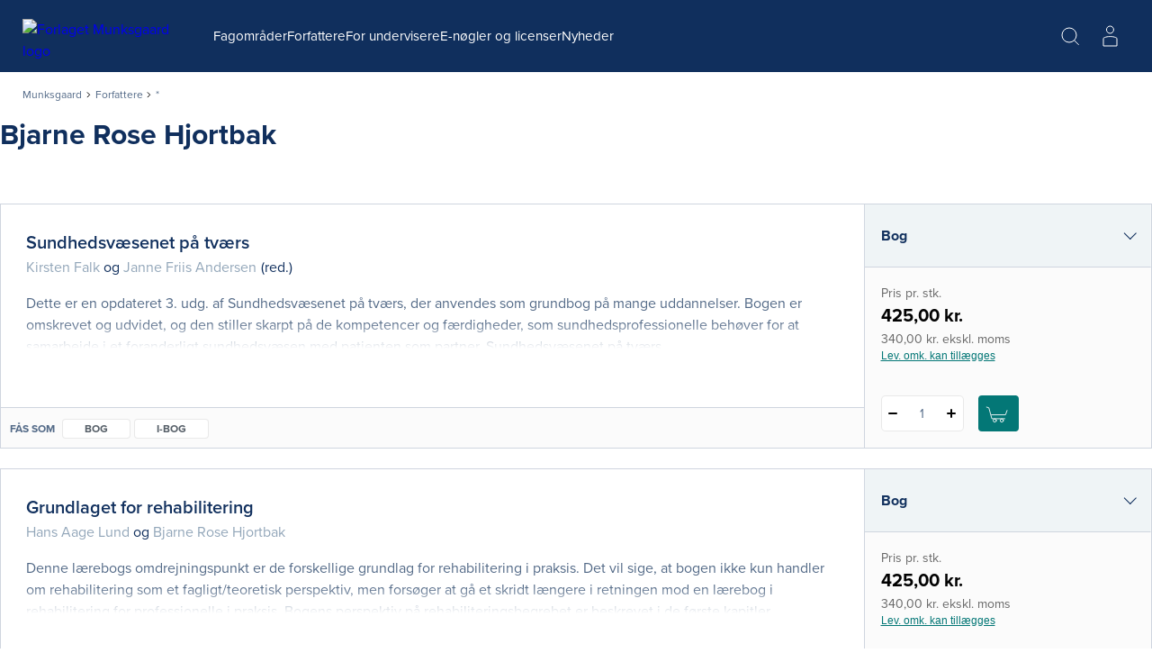

--- FILE ---
content_type: text/html; charset=utf-8
request_url: https://munksgaard.dk/forfattere/bjarne-rose-hjortbak_0-79358
body_size: 103227
content:



<!DOCTYPE html>

<html lang="da">
<head>
    <meta charset="utf-8" />
    <meta name="viewport" content="width=device-width, initial-scale=1">

    <!-- Google Tag Manager -->
<script>
window._dataLayer = [];
Object.defineProperty(window, "dataLayer", {
    get: function() {
        if (typeof window.gtmListenerCallback === "function") {
            window.gtmListenerCallback();
        }
    return window._dataLayer;
    },
  set: function(a) {
    window._dataLayer = a;
  }
});
(function(w,d,s,l,i){w[l]=w[l]||[];w[l].push({'gtm.start':
new Date().getTime(),event:'gtm.js'});var f=d.getElementsByTagName(s)[0],
j=d.createElement(s),dl=l!='dataLayer'?'&l='+l:'';j.async=true;j.src=
'https://www.googletagmanager.com/gtm.js?id='+i+dl;f.parentNode.insertBefore(j,f);
})(window,document,'script','dataLayer','GTM-T46LV25');</script>
<!-- End Google Tag Manager -->
    <script type="text/javascript" src="//web.telemetric.dk/t/ef9e9058-0e39-43ca-a4ee-4185af6034f4/bm.js" async="async"></script>
    

    <script type="text/javascript">
        window.isPageEditor = false;
        window.siteName = 'munksgaard';
    </script>

    <meta name="format-detection" content="telephone=no">

    

<title>Bøger af forfatter Bjarne Rose Hjortbak - Køb hos Munksgaard</title>

    <link rel="apple-touch-icon" sizes="57x57" href="/dist/assets/sites/munksgaard/favicon/apple-touch-icon-57x57.png" />
    <link rel="apple-touch-icon" sizes="60x60" href="/dist/assets/sites/munksgaard/favicon/apple-touch-icon-60x60.png" />
    <link rel="apple-touch-icon" sizes="72x72" href="/dist/assets/sites/munksgaard/favicon/apple-touch-icon-72x72.png" />
    <link rel="apple-touch-icon" sizes="76x76" href="/dist/assets/sites/munksgaard/favicon/apple-touch-icon-76x76.png" />
    <link rel="apple-touch-icon" sizes="114x114" href="/dist/assets/sites/munksgaard/favicon/apple-touch-icon-114x114.png" />
    <link rel="apple-touch-icon" sizes="120x120" href="/dist/assets/sites/munksgaard/favicon/apple-touch-icon-120x120.png" />
    <link rel="apple-touch-icon" sizes="144x144" href="/dist/assets/sites/munksgaard/favicon/apple-touch-icon-144x144.png" />
    <link rel="apple-touch-icon" sizes="152x152" href="/dist/assets/sites/munksgaard/favicon/apple-touch-icon-152x152.png" />
    <link rel="apple-touch-icon" sizes="180x180" href="/dist/assets/sites/munksgaard/favicon/apple-touch-icon-180x180.png" />
    <link rel="icon" type="image/png" sizes="16x16" href="/dist/assets/sites/munksgaard/favicon/favicon-16x16.png" />
    <link rel="icon" type="image/png" sizes="32x32" href="/dist/assets/sites/munksgaard/favicon/favicon-32x32.png" />
    <link rel="icon" type="image/png" sizes="192x192" href="/dist/assets/sites/munksgaard/favicon/android-chrome-192x192.png" />
    <link rel="manifest" href="/dist/assets/sites/munksgaard/manifest.json" />
    <link rel="shortcut icon" href="/dist/assets/sites/munksgaard/favicon/favicon.png" />
    <meta name="msapplication-TileImage" content="/dist/assets/sites/munksgaard/favicon/mstile-144x144.png" />
    <meta name="msapplication-config" content="/dist/assets/sites/munksgaard/favicon/browserconfig.xml" />

<meta name="msapplication-TileColor" content="#da532c">
<meta name="theme-color" content="#ffffff" />

<meta property="og:title" content="Bøger af forfatter Bjarne Rose Hjortbak - Køb hos Munksgaard" />
<meta property="og:description" content="" />
<meta property="og:url" content="https://munksgaard.dk/forfattere/bjarne-rose-hjortbak_0-79358" />
<meta property="og:image" content="" />
<meta property="og:site_name" content="Munksgaard" />
<meta property="og:type" content="website" />


<meta name="keywords" content="" />
<meta name="Description" property="og:description" content="" />
<meta name="apple-mobile-web-app-status-bar-style" content="black" />
<meta name="google-site-verification" content="mfhGEMNKUI0T3pcGVZS663L9q5gh5gVuYQ4rDnZlk7Y" />
<meta name="lang" content="da" />



    <link rel="canonical" href="https://munksgaard.dk/forfattere/bjarne-rose-hjortbak_0-79358" />

<script type="application/ld+json">
{
	"@context": "http://schema.org",
	"@type": "BreadcrumbList",
	"itemListElement": [{
	"@type": "ListItem",
	"position": 1,
	"item":
	{
		"@id": "https://munksgaard.dk/forfattere",
		"name": "Forfattere"
	}
},{
	"@type": "ListItem",
	"position": 2,
	"item":
	{
		"@id": "https://munksgaard.dk/forfattere/bjarne-rose-hjortbak_0-79358",
		"name": "bjarne-rose-hjortbak_0-79358"
	}
}]
}
</script>
    <link rel="stylesheet" href="/dist/css/v-639034558540000000/style.munksgaard.css" />

<script src="https://use.typekit.net/dvg3xsk.js"></script>
<script>try{Typekit.load({ async: true });}catch(e){}</script>


    <!-- bundle:js -->
    <script defer src="/dist/js/v-639034559720000000/bundle.js"></script>
    <!-- endinject -->

</head>
<body>
    <!-- Google Tag Manager (noscript) -->
<noscript><iframe src="https://www.googletagmanager.com/ns.html?id=GTM-T46LV25"
height="0" width="0" style="display:none;visibility:hidden"></iframe></noscript>
<!-- End Google Tag Manager (noscript) -->
    <div id="react_0HNJ0G0D37AP7"></div><script type='application/json' data-react-setup>{"component":"ReactComponents.AppReduxInit","domId":"react_0HNJ0G0D37AP7","props":{"Basket":{"BasketPageUrl":null,"TotalItemCount":0,"Summation":null,"BasketItems":[],"Addresses":[],"ShippingAndHandling":null,"VATEnabled":false,"AllowDiscount":false,"CheckoutPageUrl":null,"LastModified":null,"Email":null,"InspectionCopyLabel":null,"FirstName":null,"LastName":null,"InvoiceEan":null,"RequisitionNumber":null,"CustomerReference":null,"SelectedPaymentType":null,"PromotionCode":null,"NewsletterSignup":false,"AcceptTerms":false,"IsGuestCheckout":false,"DiscountCodeTexts":null,"DiscountCodeValues":null,"BasketHeaderTrumpetText":null,"BasketHeaderText":null,"CheckoutButtonTopText":null,"ProductInfoColumnHeading":null,"ProductCountColumnHeading":null,"ProductPriceColumnHeading":null,"ProductPriceWithVATColumnHeading":null,"BasketNoticesList":null,"CheckoutButtonBottomText":null,"PublishedText":null,"ChoosenClassesText":null,"OutOfStockHeaderText":null,"CurrencyText":null,"LicensePeriodText":null,"EditLicenseText":null,"CounterUnit":null,"DescriptionText_EmptyBasket":null,"GoToBasketButtonText":null,"GoToCheckoutButtonText":null,"EmptyBasketText":null,"OrderId":0,"LicenseCountText":null,"EditLicenseCountText":null,"ContinueShoppingButtonText":null,"SearchPlaceholderText":null},"UserProfile":null,"Login":{"CreateLoginContent":{"CreateLinkLabel":"Opret profil","UniLoginPossible":false,"CreateProfileSeperatorText":"eller","InfoText":"\u003cstrong\u003e\u003cstrong\u003eUNI•Login giver dig mulighed for:\u003c/strong\u003e\u003c/strong\u003e\n\u003cul\u003e\n    \u003cli\u003eat bruge det samme login på tværs af materialer\u003c/li\u003e\n    \u003cli\u003eat få et samlet overblik over dine digitale materialer\u003c/li\u003e\n\u003c/ul\u003e"},"UniPromptContent":{"IntroText":"\u003cp\u003e\u003cstrong\u003eDu er logget ind med UNI-Login.\u003c/strong\u003e\u003c/p\u003e\n\u003cp\u003eNår du vil handle via vores webshop, skal du oprette en profil. Hvis du allerede har en profil kan du logge ind og forbinde den til din UNI-C profil.\u003c/p\u003e","CreateLoginText":"","CreateLoginButtonLabel":"Opret konto","CreateLoginUrl":"/profile/create-profile","SeteratorText":"eller","LoginText":"\u003cp\u003e\u003cstrong\u003eHar allerede en profil\u003c/strong\u003e\u003c/p\u003e\n\u003cp\u003eLog ind med din eksisterende profil. \u003c/p\u003e","LoginButtonLabel":"Log ind","UniLoggedInButtonText":"Log ind"},"LoginUrl":{"FullUrl":"https://loginconnector.gyldendal.dk/Navigator/Navigator?clientWebSite=GuPlatform_MU\u0026forceLogin=true\u0026clientWsSuccessUrl=https://munksgaard.dk/auth/LoginSuccess?redirect=/forfattere/bjarne-rose-hjortbak_0-79358\u0026clientWsFailureUrl=https://munksgaard.dk/auth/LoginFailure?redirect=/forfattere/bjarne-rose-hjortbak_0-79358\u0026loginFailed=true","Text":"Log ind","Url":"https://loginconnector.gyldendal.dk/Navigator/Navigator?clientWebSite=GuPlatform_MU"},"LogoutUrl":{"FullUrl":"https://loginconnector.gyldendal.dk/Navigator/Logout?clientWebSite=GuPlatform_MU\u0026logoutSuccessUrl=https://munksgaard.dk/Auth/LogoutSuccess","Text":"Log ud","Url":"https://loginconnector.gyldendal.dk/Navigator/Logout?clientWebSite=GuPlatform_MU"},"CreateProfileUrl":{"Text":"Opret profil","Url":"/profile/create-profile"},"CreateProfileUniLoginUrl":{"Text":"Opret profil med UNI-Login","Url":"https://loginconnector.gyldendal.dk/Navigator/Navigator?clientWebSite=GuPlatform_MU\u0026forceLogin=true\u0026clientWsSuccessUrl=https://munksgaard.dk/auth/LoginSuccess?redirect=/profile/create-profile\u0026clientWsFailureUrl=https://munksgaard.dk/auth/LoginFailure?redirect=/profile/create-profile\u0026loginFailed=true\u0026providerName=UNIC"},"IsUniLoggedIn":false,"ProfileModal":{"TitleText":"TitleText","UnicTitle":"UnicTitle","NoUnicTitle":"NoUnicTitle","UnicButtonText":"UnicButtonText","UnicButtonLink":null,"NoUnicButtonText":"NoUnicButtonText","NoUnicButtonLink":null}},"AccountVerificationModalLabels":null}}</script> 
    <div id="react_0HNJ0G0D2GQKD"><a class="navigation-header__skip-link" href="#main-content">Spring til hovedindhold</a><header class="navigation-header"><nav role="navigation" aria-label="Hovedmenu" class="navigation-header__inner"><button aria-label="Åbn menu" aria-expanded="false" type="button" class="navigation-header__menu-button"><svg class="navigation-header__mobile-menu-button" width="23" height="18" viewBox="0 0 23 18" fill="none" xmlns="http://www.w3.org/2000/svg"><line x1="3" y1="1" x2="22" y2="1" stroke="currentColor" stroke-width="2" stroke-linecap="round"></line><line x1="3" y1="9" x2="22" y2="9" stroke="currentColor" stroke-width="2" stroke-linecap="round"></line><line x1="3" y1="17" x2="22" y2="17" stroke="currentColor" stroke-width="2" stroke-linecap="round"></line></svg></button><a href="/" class="navigation-header__logo"><img src="/-/media/images/logos/logo-munksgaard-white(1).svg" alt="Forlaget Munksgaard logo"/></a><ul class="navigation-header__items"><li class="navigation-header-item"><button class="navigation-header-item__button" type="button">Fagområder</button></li><li class="navigation-header-item"><a href="/forfattere" class="navigation-header-item__link">Forfattere</a></li><li class="navigation-header-item"><button class="navigation-header-item__button" type="button">For undervisere</button></li><li class="navigation-header-item"><a href="/e-noegler-og-licenser" class="navigation-header-item__link">E-nøgler og licenser </a></li><li class="navigation-header-item"><a href="/nyheder" class="navigation-header-item__link">Nyheder</a></li></ul><div class="navigation-header__service-menu"><div class="navigation-header__service-menu__item" data-service-menu-search="true"><button type="button" aria-label="Åbn Søgning" aria-expanded="false" data-toggle-search="true" class="button-reset navigation-header__service-menu__button"><svg width="32" height="32" viewBox="0 0 32 32" fill="none" xmlns="http://www.w3.org/2000/svg" role="presentation"><circle cx="15" cy="15" r="8" stroke="currentColor" stroke-width="2"></circle><path d="M20.6602 20.8652L25.317 25.5221" stroke="currentColor" stroke-width="2" stroke-linecap="round"></path></svg></button></div></div><button aria-label="Gå tilbage" class="navigation-mobile__back-button" type="button"><svg width="9" height="14" viewBox="0 0 9 14" fill="none" xmlns="http://www.w3.org/2000/svg"><path d="M1.5006 0.999884L7.15746 6.65674L1.5006 12.3136" stroke="currentColor"></path></svg></button><div class="navigation-mobile"><span class="navigation-mobile__title">Menu</span><ul class="navigation-mobile__links"><li class="navigation-menu-item"><button class="navigation-menu-item__button" type="button"><span class="navigation-menu-item__label">Fagområder<svg width="9" height="14" viewBox="0 0 9 14" fill="none" xmlns="http://www.w3.org/2000/svg"><path d="M1.5006 0.999884L7.15746 6.65674L1.5006 12.3136" stroke="currentColor"></path></svg></span></button></li><li class="navigation-menu-item"><a target="_self" tabindex="-1" href="/forfattere" class="navigation-menu-item__link"><span class="navigation-menu-item__label">Forfattere</span></a></li><li class="navigation-menu-item"><button class="navigation-menu-item__button" type="button"><span class="navigation-menu-item__label">For undervisere<svg width="9" height="14" viewBox="0 0 9 14" fill="none" xmlns="http://www.w3.org/2000/svg"><path d="M1.5006 0.999884L7.15746 6.65674L1.5006 12.3136" stroke="currentColor"></path></svg></span></button></li><li class="navigation-menu-item"><a target="_self" tabindex="-1" href="/e-noegler-og-licenser" class="navigation-menu-item__link"><span class="navigation-menu-item__label">E-nøgler og licenser </span></a></li><li class="navigation-menu-item"><a target="_self" tabindex="-1" href="/nyheder" class="navigation-menu-item__link"><span class="navigation-menu-item__label">Nyheder</span></a></li></ul><hr/></div><div class="navigation-search"><div class="inline-search content-module"><div class="content-row"><div class="inline-search__input-wrapper"><svg width="32" height="32" viewBox="0 0 32 32" fill="none" xmlns="http://www.w3.org/2000/svg" role="presentation"><circle cx="15" cy="15" r="8" stroke="currentColor" stroke-width="2"></circle><path d="M20.6602 20.8652L25.317 25.5221" stroke="currentColor" stroke-width="2" stroke-linecap="round"></path></svg><label for="inline-search" class="sr-only">Søg</label><input type="search" id="inline-search" disabled="" class="inline-search__input" role="searchbox" placeholder=""/></div></div></div></div></nav></header></div><script type='application/json' data-react-setup>{"component":"ReactComponents.Navigation","domId":"react_0HNJ0G0D2GQKD","props":{"Logo":"/-/media/images/logos/logo-munksgaard-white(1).svg","Menu":{"Id":"ebd73e3a-217b-4ad1-9949-1ffc46ca4bb6","Children":[{"Id":"3e6b9a93-dd6f-4d12-9d89-f3c2ae8e9b3e","Children":[{"Id":"d014ac0e-0e8a-4eb2-bf12-9e7fefbd8550","Children":[{"Id":"efe1f43c-9bcf-4781-8410-de6ed6749fac","Children":[],"Label":"Bacheloropgaven","Theme":"","Url":"/fag/ergoterapi/bacheloropgaven","Target":"_self","ShowInMenu":true,"ShowInBreadcrumbs":true,"IsDivider":false},{"Id":"1f087d17-8b0a-42e9-b4b7-4abeb0df01af","Children":[],"Label":"Grundbøger","Theme":"","Url":"/fag/ergoterapi/grundboeger","Target":"_self","ShowInMenu":true,"ShowInBreadcrumbs":true,"IsDivider":false},{"Id":"4dcb7ef3-0997-431d-8a26-280a7daa36c6","Children":[],"Label":"Klinisk praksis","Theme":"","Url":"/fag/ergoterapi/klinisk-praksis","Target":"_self","ShowInMenu":true,"ShowInBreadcrumbs":true,"IsDivider":false},{"Id":"69d3e8b5-0acd-4cbe-a711-f750aecda05d","Children":[],"Label":"Temabøger","Theme":"","Url":"/fag/ergoterapi/temaboeger","Target":"_self","ShowInMenu":true,"ShowInBreadcrumbs":true,"IsDivider":false},{"Id":"7d00f385-e22b-4242-a430-8534fdd1d962","Children":[],"Label":"Tværprofessionelt","Theme":"","Url":"/fag/ergoterapi/tvaerprofessionelt","Target":"_self","ShowInMenu":true,"ShowInBreadcrumbs":true,"IsDivider":false}],"Label":"Ergoterapi","Theme":"","Url":"/fag/ergoterapi","Target":"_self","ShowInMenu":true,"ShowInBreadcrumbs":true,"IsDivider":false},{"Id":"9fcdf96b-cace-4261-9b18-84991877270b","Children":[],"Label":"Ernæring og sundhed","Theme":"","Url":"/fag/ernaering-og-sundhed","Target":"_self","ShowInMenu":true,"ShowInBreadcrumbs":true,"IsDivider":false},{"Id":"a78ad05d-6a55-40a8-9f88-cf2e817d2341","Children":[],"Label":"Folkesundhedsvidenskab","Theme":"","Url":"/fag/folkesundhedsvidenskab","Target":"_self","ShowInMenu":true,"ShowInBreadcrumbs":true,"IsDivider":false},{"Id":"2680f4a6-4a20-4877-a504-acde1783645f","Children":[{"Id":"f4a7c3cb-fa69-4019-91f3-a8e6f1e78e8d","Children":[],"Label":"Grundbøger","Theme":"","Url":"/fag/fysioterapi/grundboeger","Target":"_self","ShowInMenu":true,"ShowInBreadcrumbs":true,"IsDivider":false},{"Id":"31a903f5-fe37-4723-ba94-c195105f8361","Children":[],"Label":"Klinisk praksis","Theme":"","Url":"/fag/fysioterapi/klinisk-praksis","Target":"_self","ShowInMenu":true,"ShowInBreadcrumbs":true,"IsDivider":false},{"Id":"aa89308e-5298-4f48-8d1d-6b39dfd5fb3b","Children":[],"Label":"Metode, forskning og udvikling","Theme":"","Url":"/fag/fysioterapi/metode-forskning-og-udvikling","Target":"_self","ShowInMenu":true,"ShowInBreadcrumbs":true,"IsDivider":false},{"Id":"508918ea-41b1-45bd-ae56-7799f3ed9814","Children":[],"Label":"Temabøger","Theme":"","Url":"/fag/fysioterapi/temaboeger","Target":"_self","ShowInMenu":true,"ShowInBreadcrumbs":true,"IsDivider":false},{"Id":"4f8f5348-abbd-460e-9151-199b670cfa49","Children":[],"Label":"Tværprofessionelt","Theme":"","Url":"/fag/fysioterapi/tvaerprofessionelt","Target":"_self","ShowInMenu":true,"ShowInBreadcrumbs":true,"IsDivider":false}],"Label":"Fysioterapi","Theme":"","Url":"/fag/fysioterapi","Target":"_self","ShowInMenu":true,"ShowInBreadcrumbs":true,"IsDivider":false},{"Id":"57fa8394-9ba1-4876-ad2f-ad9b4c748f13","Children":[{"Id":"a8e84c50-2fb0-4abd-8865-3cb5b832596f","Children":[],"Label":"Akut patient","Theme":"","Url":"/fag/medicin/akut-patient","Target":"_self","ShowInMenu":true,"ShowInBreadcrumbs":true,"IsDivider":false},{"Id":"693ab273-7b68-40e2-82f9-9e440082736b","Children":[],"Label":"Almen medicin","Theme":"","Url":"/fag/medicin/almen-medicin","Target":"_self","ShowInMenu":true,"ShowInBreadcrumbs":true,"IsDivider":false},{"Id":"f6705071-9622-40f5-9f23-89371967cc86","Children":[],"Label":"Anatomi og fysiologi","Theme":"","Url":"/fag/medicin/anatomi-og-fysiologi","Target":"_self","ShowInMenu":true,"ShowInBreadcrumbs":true,"IsDivider":false},{"Id":"dd26b941-10df-4d2b-98c2-efc7a1599c8c","Children":[],"Label":"Billeddiagnostik","Theme":"","Url":"/fag/medicin/billeddiagnostik","Target":"_self","ShowInMenu":true,"ShowInBreadcrumbs":true,"IsDivider":false},{"Id":"c3b17b0c-84be-4db3-af79-cd4af5639074","Children":[],"Label":"Endokrinologi og ernæring","Theme":"","Url":"/fag/medicin/endokrinologi-og-ernaering","Target":"_self","ShowInMenu":true,"ShowInBreadcrumbs":true,"IsDivider":false},{"Id":"9e576986-c89d-4b2d-86ce-695f622e1136","Children":[],"Label":"Etik og videnskabsteori","Theme":"","Url":"/fag/medicin/etik-og-videnskabsteori","Target":"_self","ShowInMenu":true,"ShowInBreadcrumbs":true,"IsDivider":false},{"Id":"651f8ad5-988c-4aac-bb5f-075829852377","Children":[],"Label":"Farmakologi og immunologi","Theme":"","Url":"/fag/medicin/farmakologi-og-immunologi","Target":"_self","ShowInMenu":true,"ShowInBreadcrumbs":true,"IsDivider":false},{"Id":"5be26479-4ca4-4fd9-b1ef-caa44210ac70","Children":[],"Label":"Folkesundhed","Theme":"","Url":"/fag/medicin/folkesundhed","Target":"_self","ShowInMenu":true,"ShowInBreadcrumbs":true,"IsDivider":false},{"Id":"082793f8-f9d4-49cf-a0f4-2e8423382a6f","Children":[],"Label":"Forskning og samfund","Theme":"","Url":"/fag/medicin/forskning-og-samfund","Target":"_self","ShowInMenu":true,"ShowInBreadcrumbs":true,"IsDivider":false},{"Id":"cfb9ac5b-0c2f-4fde-bba0-f2132611af2c","Children":[],"Label":"Gynækologi, obstetrik og pædiatri","Theme":"","Url":"/fag/medicin/gynaekologi-obstetrik-og-paediatri","Target":"_self","ShowInMenu":true,"ShowInBreadcrumbs":true,"IsDivider":false},{"Id":"6f5e59d9-7d11-460c-a75d-aeca779934e4","Children":[],"Label":"Intern medicin","Theme":"","Url":"/fag/medicin/intern-medicin","Target":"_self","ShowInMenu":true,"ShowInBreadcrumbs":true,"IsDivider":false},{"Id":"cd614b13-3748-4751-adfd-8ba4f7513663","Children":[],"Label":"Kirurgi","Theme":"","Url":"/fag/medicin/kirurgi","Target":"_self","ShowInMenu":true,"ShowInBreadcrumbs":true,"IsDivider":false},{"Id":"b5f43f7e-ff30-4242-9c63-1c3127f25be8","Children":[],"Label":"Klinik og journaloptag","Theme":"","Url":"/fag/medicin/klinik-og-journaloptag","Target":"_self","ShowInMenu":true,"ShowInBreadcrumbs":true,"IsDivider":false},{"Id":"9ab4181a-05d5-429e-8c85-8baa0f4b630a","Children":[],"Label":"Kommunikation","Theme":"","Url":"/fag/medicin/kommunikation","Target":"_self","ShowInMenu":true,"ShowInBreadcrumbs":true,"IsDivider":false},{"Id":"1a4f6ebf-dcdd-4fa4-8eed-be6bff760c22","Children":[],"Label":"Neurofag","Theme":"","Url":"/fag/medicin/neurofag","Target":"_self","ShowInMenu":true,"ShowInBreadcrumbs":true,"IsDivider":false},{"Id":"e2da0398-e76c-43df-8916-b6c4d363d07b","Children":[],"Label":"Odontologi","Theme":"","Url":"/fag/medicin/odontologi","Target":"_self","ShowInMenu":true,"ShowInBreadcrumbs":true,"IsDivider":false},{"Id":"39ca1c6d-d9a6-4c0e-93ad-2473c5709666","Children":[],"Label":"Onkologi og palliation","Theme":"","Url":"/fag/medicin/onkologi-og-palliation","Target":"_self","ShowInMenu":true,"ShowInBreadcrumbs":true,"IsDivider":false},{"Id":"ac1b9a3b-0113-4404-8236-541c93916090","Children":[],"Label":"Psykiatri og psykologi","Theme":"","Url":"/fag/medicin/psykiatri-og-psykologi","Target":"_self","ShowInMenu":true,"ShowInBreadcrumbs":true,"IsDivider":false},{"Id":"144ed2b0-20bb-4b59-86dd-cbd8b17ef48d","Children":[],"Label":"Sansefag","Theme":"","Url":"/fag/medicin/sansefag","Target":"_self","ShowInMenu":true,"ShowInBreadcrumbs":true,"IsDivider":false}],"Label":"Medicin","Theme":"","Url":"/fag/medicin","Target":"_self","ShowInMenu":true,"ShowInBreadcrumbs":true,"IsDivider":false},{"Id":"c4f0907f-932d-4d2c-b722-c7586a137355","Children":[{"Id":"e267c26d-8ddb-4fe4-a40a-5e2098cf1dc1","Children":[],"Label":"Farmakologi","Theme":"","Url":"/fag/sygepleje/farmakologi","Target":"_self","ShowInMenu":true,"ShowInBreadcrumbs":true,"IsDivider":false},{"Id":"488b4015-483a-437a-b979-0d9321bec073","Children":[],"Label":"Filosofi, religion og etik","Theme":"","Url":"/fag/sygepleje/filosofi-religion-og-etik","Target":"_self","ShowInMenu":true,"ShowInBreadcrumbs":true,"IsDivider":false},{"Id":"280dae41-f0da-4de8-be46-69bb626405cf","Children":[],"Label":"Folkesundhed og forebyggelse","Theme":"","Url":"/fag/sygepleje/folkesundhed-og-forebyggelse","Target":"_self","ShowInMenu":true,"ShowInBreadcrumbs":true,"IsDivider":false},{"Id":"dd37e01b-05c8-446a-bf05-4ed9780aa3e0","Children":[],"Label":"Forskningsmetode og videnskabsteori","Theme":"","Url":"/fag/sygepleje/forskningsmetode-og-videnskabsteori","Target":"_self","ShowInMenu":true,"ShowInBreadcrumbs":true,"IsDivider":false},{"Id":"90bf4e79-77b7-459a-a193-26ebdbda7420","Children":[],"Label":"Grundlæggende sygepleje","Theme":"","Url":"/fag/sygepleje/grundlaeggende-sygepleje","Target":"_self","ShowInMenu":true,"ShowInBreadcrumbs":true,"IsDivider":false},{"Id":"2b5e424c-5371-43aa-acdf-bf7794c471da","Children":[],"Label":"Kommunikation, pædagogik og psykologi","Theme":"","Url":"/fag/sygepleje/kommunikation-paedagogik-og-psykologi","Target":"_self","ShowInMenu":true,"ShowInBreadcrumbs":true,"IsDivider":false},{"Id":"01c240d8-3545-41ac-a4b7-7020782c369d","Children":[],"Label":"Kompleks sygepleje","Theme":"","Url":"/fag/sygepleje/kompleks-sygepleje","Target":"_self","ShowInMenu":true,"ShowInBreadcrumbs":true,"IsDivider":false},{"Id":"cb11c1a8-22cd-459e-a78b-5c1afa9fbb6f","Children":[],"Label":"Mikrobiologi","Theme":"","Url":"/fag/sygepleje/mikrobiologi","Target":"_self","ShowInMenu":true,"ShowInBreadcrumbs":true,"IsDivider":false},{"Id":"05607dbc-2b9d-49ce-b2ae-e35900bbfc9c","Children":[],"Label":"Naturvidenskab","Theme":"","Url":"/fag/sygepleje/naturvidenskab","Target":"_self","ShowInMenu":true,"ShowInBreadcrumbs":true,"IsDivider":false},{"Id":"7b9f6d1f-25da-4e61-8c7f-bfb7e159d926","Children":[],"Label":"Organisation, ledelse og jura","Theme":"","Url":"/fag/sygepleje/organisation-ledelse-og-jura","Target":"_self","ShowInMenu":true,"ShowInBreadcrumbs":true,"IsDivider":false},{"Id":"b7e8fb4f-4236-482e-9fa5-b8d45c996dd3","Children":[],"Label":"Psykiatri","Theme":"","Url":"/fag/sygepleje/psykiatri","Target":"_self","ShowInMenu":true,"ShowInBreadcrumbs":true,"IsDivider":false},{"Id":"eb91c3bf-7343-4c2c-acc4-fd295072081d","Children":[],"Label":"Sygdomslære","Theme":"","Url":"/fag/sygepleje/sygdomslaere","Target":"_self","ShowInMenu":true,"ShowInBreadcrumbs":true,"IsDivider":false},{"Id":"e84d928f-621b-49e0-bafc-9c1c9d0d6bbd","Children":[],"Label":"Sygeplejeteori","Theme":"","Url":"/fag/sygepleje/sygeplejeteori","Target":"_self","ShowInMenu":true,"ShowInBreadcrumbs":true,"IsDivider":false},{"Id":"7006390c-3913-4f38-a5da-9b099fcb01fb","Children":[],"Label":"Teknologi, kvalitetsudvikling og dokumentation","Theme":"","Url":"/fag/sygepleje/teknologi-kvalitetsudvikling-og-dokumentation","Target":"_self","ShowInMenu":true,"ShowInBreadcrumbs":true,"IsDivider":false}],"Label":"Sygepleje","Theme":"","Url":"/fag/sygepleje","Target":"_self","ShowInMenu":true,"ShowInBreadcrumbs":true,"IsDivider":false}],"Label":"Fagområder","Theme":"","Url":"/fag","Target":"_self","ShowInMenu":true,"ShowInBreadcrumbs":true,"IsDivider":false},{"Id":"ced95a36-a9ec-4bbf-b0a3-c9b17a37c10f","Children":[],"Label":"Forfattere","Theme":"","Url":"/forfattere","Target":"_self","ShowInMenu":true,"ShowInBreadcrumbs":true,"IsDivider":false},{"Id":"c08ea8de-49ac-42d2-ad64-81d65195dcfc","Children":[{"Id":"68573477-8118-4c24-8a80-c5be5224b768","Children":[],"Label":"Bestil pensumeksemplar","Theme":"","Url":"/for-undervisere/bestil-pensumeksemplar","Target":"_self","ShowInMenu":true,"ShowInBreadcrumbs":true,"IsDivider":false},{"Id":"4581337d-a704-4f58-9875-59633facb7c0","Children":[],"Label":"Hvad må du kopiere?","Theme":"","Url":"/for-undervisere/hvad-maa-du-kopiere","Target":"_self","ShowInMenu":true,"ShowInBreadcrumbs":true,"IsDivider":false}],"Label":"For undervisere","Theme":"","Url":"/for-undervisere","Target":"_self","ShowInMenu":true,"ShowInBreadcrumbs":true,"IsDivider":false},{"Id":"884dbc77-5b67-45fd-a2dc-8348ce07053e","Children":[],"Label":"E-nøgler og licenser ","Theme":"","Url":"/e-noegler-og-licenser","Target":"_self","ShowInMenu":true,"ShowInBreadcrumbs":true,"IsDivider":false},{"Id":"8fcbf5f0-fe6c-40ee-a296-62cb3ef8a0d1","Children":[],"Label":"Nyheder","Theme":"","Url":"/nyheder","Target":"_self","ShowInMenu":true,"ShowInBreadcrumbs":true,"IsDivider":false}],"Label":null,"Theme":null,"Url":null,"Target":null,"ShowInMenu":false,"ShowInBreadcrumbs":false,"IsDivider":false},"ServiceMenu":null,"Search":{"Label":"Søg","Placeholder":""},"NavigationGlobalSites":null,"CreateProfileLabels":{"CreateProfileModalHeader":"","WithUnicLoginHeader":"","WithoutUnicLoginHeader":""},"SiteName":"munksgaard"}}</script> 
    <div id="react_0HNJ0G0D37AP8"><nav aria-label="Breadcrumb" class="content-module breadcrumbs"><ol class="content-row breadcrumbs__list"><li class="breadcrumbs__item"><a class="breadcrumbs__link" href="/">Munksgaard</a></li><li class="breadcrumbs__item"><svg width="5" height="7" viewBox="0 0 5 7" fill="none" xmlns="http://www.w3.org/2000/svg"><path d="M0.828427 0.41376L3.65685 3.24219L0.828427 6.07061" stroke="currentColor"></path></svg><a class="breadcrumbs__link" href="/forfattere">Forfattere</a></li><li class="breadcrumbs__item" aria-current="page"><svg width="5" height="7" viewBox="0 0 5 7" fill="none" xmlns="http://www.w3.org/2000/svg"><path d="M0.828427 0.41376L3.65685 3.24219L0.828427 6.07061" stroke="currentColor"></path></svg>*</li></ol></nav></div><script type='application/json' data-react-setup>{"component":"ReactComponents.Breadcrumbs","domId":"react_0HNJ0G0D37AP8","props":{"Children":[{"Children":[],"Label":"Forfattere","Url":"/forfattere"},{"Children":[],"Label":"*","Url":"/forfattere/,-w-,"}],"Label":"Munksgaard","Url":"/"}}</script> 

    <div class="main-layout">
        <main role="main" id="main-content" class="main-content">
            
            <div id="react_0HNJ0G0D37AP9"><div class="author-details-container"><div class="author-details"><div class="author-details__meta"><h1 class="author-details__meta__name">Bjarne Rose Hjortbak</h1></div></div></div></div><script type='application/json' data-react-setup>{"component":"ReactComponents.AuthorDetails","domId":"react_0HNJ0G0D37AP9","props":{"Id":"0-79358","AuthorName":"Bjarne Rose Hjortbak","AuthorLastName":"Hjortbak","AuthorPictureUrl":"","AuthorDescription":"","AuthorDetailsPageLink":"https://munksgaard.dk/forfattere/bjarne-rose-hjortbak_0-79358","CanonicalUrl":"https://munksgaard.dk/forfattere/bjarne-rose-hjortbak_0-79358"}}</script><div id="react_0HNJ0G0D37APA"></div><script type='application/json' data-react-setup>{"component":"ReactComponents.ProductList","domId":"react_0HNJ0G0D37APA","props":{"Success":true,"ErrorCode":"0","ErrorMessage":"","ErrorMessageRaw":null,"Payload":{"ListUrl":"https://munksgaard.dk/forfattere/bjarne-rose-hjortbak_0-79358","ItemId":"c375d1cf-9d66-42f8-9c04-a0670aad8764","ContextId":"0-79358","InitialFilter":null,"FacetConfigurationId":"c375d1cf-9d66-42f8-9c04-a0670aad8764","FacetGroups":[{"Id":"f8432fd0-4874-463b-b365-40a1cc578c45","Label":"Fag","LabelRaw":"Fag","InitiallyShown":3,"InitiallyCollapsed":false,"ExpandLabel":"Se flere","ExpandLabelRaw":"Se flere","ShortenLabel":"Se færre","ShortenLabelRaw":"Se færre","Facets":[{"Id":"0bd2fdc3-06ad-4aa6-b8e1-bbd1551f109f","Label":"Ergoterapi","LabelRaw":"Ergoterapi","Active":false,"ResultCount":2,"Facets":[]},{"Id":"f8398924-9af2-479b-8ec2-286900dc0e31","Label":"Ernæring og sundhed","LabelRaw":"Ernæring og sundhed","Active":false,"ResultCount":1,"Facets":[]},{"Id":"e8851edb-da0b-4fc7-b9ad-20a9c90bc0ca","Label":"Folkesundhedsvidenskab","LabelRaw":"Folkesundhedsvidenskab","Active":false,"ResultCount":1,"Facets":[]},{"Id":"1a0a7994-093c-45f6-a499-544537f1d39e","Label":"Fysioterapi","LabelRaw":"Fysioterapi","Active":false,"ResultCount":4,"Facets":[]},{"Id":"ec197b04-1252-4238-9018-68a5b2359273","Label":"Sygepleje","LabelRaw":"Sygepleje","Active":false,"ResultCount":7,"Facets":[]}]},{"Id":"552616f6-68dc-4b98-82ab-8cbf3b704409","Label":"Medietyper","LabelRaw":"Medietyper","InitiallyShown":3,"InitiallyCollapsed":false,"ExpandLabel":"Se flere","ExpandLabelRaw":"Se flere","ShortenLabel":"Se færre","ShortenLabelRaw":"Se færre","Facets":[{"Id":"3a18da57-ccac-4fb5-8f83-e4820129b966","Label":"Bog","LabelRaw":"Bog","Active":false,"ResultCount":5,"Facets":[]},{"Id":"f175753c-f08a-49d0-8682-4e9071e1d6c6","Label":"i-bog","LabelRaw":"i-bog","Active":false,"ResultCount":5,"Facets":[]}]}],"Works":[{"Id":43182,"Title":"Sundhedsvæsenet på tværs","Description":null,"MediaTypes":["Bog","i-bog"],"Products":[{"Id":"9788762817241","Isbn13":"9788762817241","Title":"Sundhedsvæsenet på tværs","Subtitle":"","Description":"Dette er en opdateret 3. udg. af Sundhedsvæsenet på tværs, der anvendes som grundbog på mange uddannelser. Bogen er omskrevet og udvidet, og den stiller skarpt på de kompetencer og færdigheder, som sundhedsprofessionelle behøver for at samarbejde i et foranderligt sundhedsvæsen med patienten som partner. Sundhedsvæsenet på tværs","MediaType":"Bog","MediaTypeName":"Bog","MaterialType":"Hæftet","CoverImageUrl":"/-/media/images/external.png?ei=https://multimediaserver.gyldendal.dk/MunksgaardDanmarkred/CoverFace/WH_Original/9788762817241","SeriesLinks":[],"InStock":true,"StockText":"","HideConfigurationDetails":false,"Edition":"3. udgave","PublishDate":"01. maj 2018","CanBeBought":true,"InfoType":2,"EditorsListShortAbbreviation":"(red.)","AuthorsListShort":"\u003ca href=\u0027/forfattere/kirsten-falk_0-33061\u0027\u003eKirsten Falk\u003c/a\u003e og \u003ca href=\u0027/forfattere/kirsten-lomborg_0-33081\u0027\u003eKirsten Lomborg\u003c/a\u003e","AuthorsListLong":"\u003ca href=\u0027/forfattere/kirsten-falk_0-33061\u0027\u003eKirsten Falk\u003c/a\u003e, \u003ca href=\u0027/forfattere/kirsten-lomborg_0-33081\u0027\u003eKirsten Lomborg\u003c/a\u003e, \u003ca href=\u0027/forfattere/kristian-antonsen_0-33178\u0027\u003eKristian Antonsen\u003c/a\u003e, \u003ca href=\u0027/forfattere/ulla-hybel_0-35227\u0027\u003eUlla Hybel\u003c/a\u003e, \u003ca href=\u0027/forfattere/claus-elmholdt_0-128539\u0027\u003eClaus Elmholdt\u003c/a\u003e, \u003ca href=\u0027/forfattere/jette-bangshaab_0-48314\u0027\u003eJette Bangshaab\u003c/a\u003e, \u003ca href=\u0027/forfattere/bjarne-rose-hjortbak_0-79358\u0027\u003eBjarne Rose Hjortbak\u003c/a\u003e, \u003ca href=\u0027/forfattere/steen-juul-hansen_0-83078\u0027\u003eSteen Juul Hansen\u003c/a\u003e, \u003ca href=\u0027/forfattere/charlotte-handberg_0-90223\u0027\u003eCharlotte Handberg\u003c/a\u003e, \u003ca href=\u0027/forfattere/marianne-lisby_0-94655\u0027\u003eMarianne Lisby\u003c/a\u003e, \u003ca href=\u0027/forfattere/jean-hald-jensen_0-106203\u0027\u003eJean Hald Jensen\u003c/a\u003e, \u003ca href=\u0027/forfattere/sidsel-vinge_0-106204\u0027\u003eSidsel Vinge\u003c/a\u003e, \u003ca href=\u0027/forfattere/janne-friis-andersen_0-119421\u0027\u003eJanne Friis Andersen\u003c/a\u003e, \u003ca href=\u0027/forfattere/ann-britt-holm-jensen_0-136494\u0027\u003eAnn-Britt Holm Jensen\u003c/a\u003e, \u003ca href=\u0027/forfattere/morten-kusk-fogsgaard_0-136495\u0027\u003eMorten Kusk Fogsgaard\u003c/a\u003e, \u003ca href=\u0027/forfattere/heidi-graff_0-136497\u0027\u003eHeidi Graff\u003c/a\u003e, \u003ca href=\u0027/forfattere/ina-willaing-tapager_0-143688\u0027\u003eIna Willaing Tapager\u003c/a\u003e og \u003ca href=\u0027/forfattere/jes-sogaard_0-36730\u0027\u003eJes Søgaard\u003c/a\u003e","EditorsListShort":"\u003ca href=\u0027/forfattere/kirsten-falk_0-33061\u0027\u003eKirsten Falk\u003c/a\u003e og \u003ca href=\u0027/forfattere/janne-friis-andersen_0-119421\u0027\u003eJanne Friis Andersen\u003c/a\u003e","EditorsListLong":"\u003ca href=\u0027/forfattere/kirsten-falk_0-33061\u0027\u003eKirsten Falk\u003c/a\u003e og \u003ca href=\u0027/forfattere/janne-friis-andersen_0-119421\u0027\u003eJanne Friis Andersen\u003c/a\u003e","ShowMoreContributors":true,"ProductPageLink":"https://munksgaard.dk/forfattere/bjarne-rose-hjortbak_0-79358/sundhedsvasenet-pa-tvars-bog-43182-9788762817241","ReadMoreText":"Læs mere","ShowSimplePrice":true,"PrimaryPrice":"425,00 kr.","SecondaryPrice":"340,00 kr. ekskl. moms","DiscountedPrice":null,"PriceUnit":"Pris pr. stk.","UnitPriceNumber":425.0000,"PriceConfigurations":[{"IsInBasket":false,"ShouldLogin":false,"Selected":false,"IsBuyable":false,"BuyableNote":"Du skal være logget ind for at købe dette produkt","SalesFormCode":0,"AccessFormCode":0,"ConfigurationSummary":"Til få brugere (Pr. stk: 425,00 kr.)","ConfigurationSelect":"Beregn","LicenseType":0,"LicenseLabel":"Stk.","PeriodOptions":[{"UnitValue":0,"UnitTypeCode":0,"PrimaryUnitPrice":425.0000,"SecondaryUnitPrice":340.0000,"PriceText":"425,00 kr.","AccessPeriodText":"","AccessPeriodFullText":"","TotalPriceLabel":"","PeriodText":"","Selected":true}],"ClassOptions":{"Label":"Alle klasser","Options":[]},"ShowClassOptions":false,"LicenseText":"","AllowQuantity":true,"Quantity":1,"DiscountedPrice":null,"PrimaryPrice":null,"SecondaryPrice":null,"UnitPriceNumber":425.0000,"PrimaryPriceText":"I alt","SecondaryPriceText":"{0} kr. ekskl. moms","PriceTotalBasis":"","PriceTotalLabel":"","PriceBasisLabel":null,"PriceBasisText":null,"AccessLabel":"Adgang","AccessPeriodLabel":"Adgangsperiode","AccessRenewLabel":"Betaling","AccessText":"","AccessPeriodText":"","AccessRenewText":"","ChoosePeriodText":"Vælg periode","LicenseTypeText":"","PriceInfoLinkText":"","PriceExplanationLinkText":"Hvordan er min pris beregnet?","EditSelectedLevels":null,"PriceInfoContentText":"","ChooseSelectedLevelsText":"Vælg klasser","IsSchoolLicenseAndRelevantClasses":false}],"IsPhysical":true},{"Id":"9788762819177","Isbn13":"9788762819177","Title":"Sundhedsvæsenet på tværs (i-bog)","Subtitle":"","Description":"Dette er en i-bog, en digital udgave af den trykte bog, suppleret med digitale værktøjer som fx oplæsning, søge- og notefunktion. I-bogen kan læses på computer, tablet og smartphone overalt, hvor der er internetadgang.  Dette er en opdateret 3. udg. af Sundhedsvæsenet på tværs, der anvendes som grundbog på mange uddannelser. Bogen er omskrevet","MediaType":"i-bog","MediaTypeName":"i-bog","MaterialType":"VG-Typo3","CoverImageUrl":"/-/media/images/external.png?ei=https://multimediaserver.gyldendal.dk/MunksgaardDanmarkred/CoverFace/WH_Original/9788762819177","SeriesLinks":[],"InStock":false,"StockText":"","HideConfigurationDetails":false,"Edition":"3. udgave","PublishDate":"01. maj 2018","CanBeBought":false,"InfoType":1,"EditorsListShortAbbreviation":"(red.)","AuthorsListShort":"\u003ca href=\u0027/forfattere/kirsten-falk_0-33061\u0027\u003eKirsten Falk\u003c/a\u003e og \u003ca href=\u0027/forfattere/kirsten-lomborg_0-33081\u0027\u003eKirsten Lomborg\u003c/a\u003e","AuthorsListLong":"\u003ca href=\u0027/forfattere/kirsten-falk_0-33061\u0027\u003eKirsten Falk\u003c/a\u003e, \u003ca href=\u0027/forfattere/kirsten-lomborg_0-33081\u0027\u003eKirsten Lomborg\u003c/a\u003e, \u003ca href=\u0027/forfattere/kristian-antonsen_0-33178\u0027\u003eKristian Antonsen\u003c/a\u003e, \u003ca href=\u0027/forfattere/ulla-hybel_0-35227\u0027\u003eUlla Hybel\u003c/a\u003e, \u003ca href=\u0027/forfattere/claus-elmholdt_0-128539\u0027\u003eClaus Elmholdt\u003c/a\u003e, \u003ca href=\u0027/forfattere/jes-sogaard_0-36730\u0027\u003eJes Søgaard\u003c/a\u003e, \u003ca href=\u0027/forfattere/jette-bangshaab_0-48314\u0027\u003eJette Bangshaab\u003c/a\u003e, \u003ca href=\u0027/forfattere/bjarne-rose-hjortbak_0-79358\u0027\u003eBjarne Rose Hjortbak\u003c/a\u003e, \u003ca href=\u0027/forfattere/steen-juul-hansen_0-83078\u0027\u003eSteen Juul Hansen\u003c/a\u003e, \u003ca href=\u0027/forfattere/charlotte-handberg_0-90223\u0027\u003eCharlotte Handberg\u003c/a\u003e, \u003ca href=\u0027/forfattere/marianne-lisby_0-94655\u0027\u003eMarianne Lisby\u003c/a\u003e, \u003ca href=\u0027/forfattere/jean-hald-jensen_0-106203\u0027\u003eJean Hald Jensen\u003c/a\u003e, \u003ca href=\u0027/forfattere/sidsel-vinge_0-106204\u0027\u003eSidsel Vinge\u003c/a\u003e, \u003ca href=\u0027/forfattere/janne-friis-andersen_0-119421\u0027\u003eJanne Friis Andersen\u003c/a\u003e, \u003ca href=\u0027/forfattere/ann-britt-holm-jensen_0-136494\u0027\u003eAnn-Britt Holm Jensen\u003c/a\u003e, \u003ca href=\u0027/forfattere/morten-kusk-fogsgaard_0-136495\u0027\u003eMorten Kusk Fogsgaard\u003c/a\u003e, \u003ca href=\u0027/forfattere/heidi-graff_0-136497\u0027\u003eHeidi Graff\u003c/a\u003e og \u003ca href=\u0027/forfattere/ina-willaing-tapager_0-143688\u0027\u003eIna Willaing Tapager\u003c/a\u003e","EditorsListShort":"\u003ca href=\u0027/forfattere/kirsten-falk_0-33061\u0027\u003eKirsten Falk\u003c/a\u003e og \u003ca href=\u0027/forfattere/janne-friis-andersen_0-119421\u0027\u003eJanne Friis Andersen\u003c/a\u003e","EditorsListLong":"\u003ca href=\u0027/forfattere/kirsten-falk_0-33061\u0027\u003eKirsten Falk\u003c/a\u003e og \u003ca href=\u0027/forfattere/janne-friis-andersen_0-119421\u0027\u003eJanne Friis Andersen\u003c/a\u003e","ShowMoreContributors":true,"ProductPageLink":"https://munksgaard.dk/forfattere/bjarne-rose-hjortbak_0-79358/sundhedsvasenet-pa-tvars-(i-bog)-i-bog-43182-9788762819177","ReadMoreText":"Læs mere","ShowSimplePrice":true,"PrimaryPrice":"316,00 kr.","SecondaryPrice":"252,80 kr. ekskl. moms","DiscountedPrice":null,"PriceUnit":"Pris pr. stk.","UnitPriceNumber":316.0000,"PriceConfigurations":[{"IsInBasket":false,"ShouldLogin":false,"Selected":false,"IsBuyable":false,"BuyableNote":"Du skal være logget ind for at købe dette produkt","SalesFormCode":1002,"AccessFormCode":1004,"ConfigurationSummary":"Til få brugere (Pr. stk: 316,00 kr.)","ConfigurationSelect":"Vælg","LicenseType":1004,"LicenseLabel":"Enkeltbrugerlicens","PeriodOptions":[{"UnitValue":4,"UnitTypeCode":1001,"PrimaryUnitPrice":316.0000,"SecondaryUnitPrice":252.8000,"PriceText":"316,00 kr.","AccessPeriodText":"4 års adgang","AccessPeriodFullText":"Udløber automatisk","TotalPriceLabel":"","PeriodText":"4 år","Selected":true}],"ClassOptions":{"Label":"Alle klasser","Options":[]},"ShowClassOptions":false,"LicenseText":"","AllowQuantity":true,"Quantity":1,"DiscountedPrice":null,"PrimaryPrice":null,"SecondaryPrice":null,"UnitPriceNumber":316.0000,"PrimaryPriceText":"I alt","SecondaryPriceText":"{0} kr. ekskl. moms","PriceTotalBasis":"","PriceTotalLabel":"","PriceBasisLabel":null,"PriceBasisText":null,"AccessLabel":"Adgang","AccessPeriodLabel":"Adgangsperiode","AccessRenewLabel":"Betaling","AccessText":"{0} brugere","AccessPeriodText":"4 års adgang","AccessRenewText":"Udløber automatisk","ChoosePeriodText":"Vælg periode","LicenseTypeText":"","PriceInfoLinkText":"Læs mere om enkeltbrugerlicens","PriceExplanationLinkText":"Hvordan er min pris beregnet?","EditSelectedLevels":null,"PriceInfoContentText":"\u003cul\u003e\n    \u003cli\u003ePeriode: 4 års adgang. Licensen udløber automatisk.\u003c/li\u003e\n    \u003cli\u003eStyklicensen giver adgang til det antal brugere, som du har købt til.\u003c/li\u003e\n    \u003cli\u003eDu skal have en profil på munksgaard.dk for at købe et digitalt produkt.\u003c/li\u003e\n    \u003cli\u003eNår du køber en eller flere licenser, skal de aktiveres, før produktet kan tages i brug.\u003c/li\u003e\n    \u003cli\u003eDu vil ved køb modtage en e-mail, der guider dig igennem aktiveringen.\u003c/li\u003e\n\u003c/ul\u003e","ChooseSelectedLevelsText":"Vælg klasser","IsSchoolLicenseAndRelevantClasses":false}],"IsPhysical":false}]},{"Id":34379,"Title":"Grundlaget for rehabilitering","Description":null,"MediaTypes":["Bog","i-bog"],"Products":[{"Id":"9788762811997","Isbn13":"9788762811997","Title":"Grundlaget for rehabilitering","Subtitle":"","Description":"Denne lærebogs omdrejningspunkt er de forskellige grundlag for rehabilitering i praksis. Det vil sige, at bogen ikke kun handler om rehabilitering som et fagligt/teoretisk perspektiv, men forsøger at gå et skridt længere i retningen mod en lærebog i rehabilitering for professionelle i praksis. Bogens perspektiv på rehabiliteringsbegrebet er beskrevet i de første kapitler,","MediaType":"Bog","MediaTypeName":"Bog","MaterialType":"Indbundet","CoverImageUrl":"/-/media/images/external.png?ei=https://multimediaserver.gyldendal.dk/MunksgaardDanmarkred/CoverFace/WH_Original/9788762811997","SeriesLinks":[],"InStock":true,"StockText":"","HideConfigurationDetails":false,"Edition":"1. udgave","PublishDate":"06. juni 2017","CanBeBought":true,"InfoType":2,"EditorsListShortAbbreviation":"(red.)","AuthorsListShort":"\u003ca href=\u0027/forfattere/hans-aage-lund_0-32152\u0027\u003eHans Aage Lund\u003c/a\u003e og \u003ca href=\u0027/forfattere/bjarne-rose-hjortbak_0-79358\u0027\u003eBjarne Rose Hjortbak\u003c/a\u003e","AuthorsListLong":"\u003ca href=\u0027/forfattere/hans-aage-lund_0-32152\u0027\u003eHans Aage Lund\u003c/a\u003e og \u003ca href=\u0027/forfattere/bjarne-rose-hjortbak_0-79358\u0027\u003eBjarne Rose Hjortbak\u003c/a\u003e","EditorsListShort":null,"EditorsListLong":null,"ShowMoreContributors":false,"ProductPageLink":"https://munksgaard.dk/forfattere/bjarne-rose-hjortbak_0-79358/grundlaget-for-rehabilitering-bog-34379-9788762811997","ReadMoreText":"Læs mere","ShowSimplePrice":true,"PrimaryPrice":"425,00 kr.","SecondaryPrice":"340,00 kr. ekskl. moms","DiscountedPrice":null,"PriceUnit":"Pris pr. stk.","UnitPriceNumber":425.0000,"PriceConfigurations":[{"IsInBasket":false,"ShouldLogin":false,"Selected":false,"IsBuyable":false,"BuyableNote":"Du skal være logget ind for at købe dette produkt","SalesFormCode":0,"AccessFormCode":0,"ConfigurationSummary":"Til få brugere (Pr. stk: 425,00 kr.)","ConfigurationSelect":"Beregn","LicenseType":0,"LicenseLabel":"Stk.","PeriodOptions":[{"UnitValue":0,"UnitTypeCode":0,"PrimaryUnitPrice":425.0000,"SecondaryUnitPrice":340.0000,"PriceText":"425,00 kr.","AccessPeriodText":"","AccessPeriodFullText":"","TotalPriceLabel":"","PeriodText":"","Selected":true}],"ClassOptions":{"Label":"Alle klasser","Options":[]},"ShowClassOptions":false,"LicenseText":"","AllowQuantity":true,"Quantity":1,"DiscountedPrice":null,"PrimaryPrice":null,"SecondaryPrice":null,"UnitPriceNumber":425.0000,"PrimaryPriceText":"I alt","SecondaryPriceText":"{0} kr. ekskl. moms","PriceTotalBasis":"","PriceTotalLabel":"","PriceBasisLabel":null,"PriceBasisText":null,"AccessLabel":"Adgang","AccessPeriodLabel":"Adgangsperiode","AccessRenewLabel":"Betaling","AccessText":"","AccessPeriodText":"","AccessRenewText":"","ChoosePeriodText":"Vælg periode","LicenseTypeText":"","PriceInfoLinkText":"","PriceExplanationLinkText":"Hvordan er min pris beregnet?","EditSelectedLevels":null,"PriceInfoContentText":"","ChooseSelectedLevelsText":"Vælg klasser","IsSchoolLicenseAndRelevantClasses":false}],"IsPhysical":true},{"Id":"9788762814431","Isbn13":"9788762814431","Title":"Grundlaget for rehabilitering (i-bog)","Subtitle":"","Description":"Dette er en i-bog, en digital udgave af den trykte bog, suppleret med digitale værktøjer som fx oplæsning, søge- og notefunktion. I-bogen kan læses på computer, tablet og smartphone overalt, hvor der er internetadgang.  Denne lærebogs omdrejningspunkt er de forskellige grundlag for rehabilitering i praksis. Det vil sige, at bogen ikke kun handler om rehabilitering som et ","MediaType":"i-bog","MediaTypeName":"i-bog","MaterialType":"VG-Typo3","CoverImageUrl":"/-/media/images/external.png?ei=https://multimediaserver.gyldendal.dk/MunksgaardDanmarkred/CoverFace/WH_Original/9788762814431","SeriesLinks":[],"InStock":false,"StockText":"","HideConfigurationDetails":false,"Edition":"1. udgave","PublishDate":"06. juni 2017","CanBeBought":false,"InfoType":1,"EditorsListShortAbbreviation":"(red.)","AuthorsListShort":"\u003ca href=\u0027/forfattere/hans-aage-lund_0-32152\u0027\u003eHans Aage Lund\u003c/a\u003e og \u003ca href=\u0027/forfattere/bjarne-rose-hjortbak_0-79358\u0027\u003eBjarne Rose Hjortbak\u003c/a\u003e","AuthorsListLong":"\u003ca href=\u0027/forfattere/hans-aage-lund_0-32152\u0027\u003eHans Aage Lund\u003c/a\u003e og \u003ca href=\u0027/forfattere/bjarne-rose-hjortbak_0-79358\u0027\u003eBjarne Rose Hjortbak\u003c/a\u003e","EditorsListShort":null,"EditorsListLong":null,"ShowMoreContributors":false,"ProductPageLink":"https://munksgaard.dk/forfattere/bjarne-rose-hjortbak_0-79358/grundlaget-for-rehabilitering-(i-bog)-i-bog-34379-9788762814431","ReadMoreText":"Læs mere","ShowSimplePrice":true,"PrimaryPrice":"316,00 kr.","SecondaryPrice":"252,80 kr. ekskl. moms","DiscountedPrice":null,"PriceUnit":"Pris pr. stk.","UnitPriceNumber":316.0000,"PriceConfigurations":[{"IsInBasket":false,"ShouldLogin":false,"Selected":false,"IsBuyable":false,"BuyableNote":"Du skal være logget ind for at købe dette produkt","SalesFormCode":1002,"AccessFormCode":1004,"ConfigurationSummary":"Til få brugere (Pr. stk: 316,00 kr.)","ConfigurationSelect":"Vælg","LicenseType":1004,"LicenseLabel":"Enkeltbrugerlicens","PeriodOptions":[{"UnitValue":4,"UnitTypeCode":1001,"PrimaryUnitPrice":316.0000,"SecondaryUnitPrice":252.8000,"PriceText":"316,00 kr.","AccessPeriodText":"4 års adgang","AccessPeriodFullText":"Udløber automatisk","TotalPriceLabel":"","PeriodText":"4 år","Selected":true}],"ClassOptions":{"Label":"Alle klasser","Options":[]},"ShowClassOptions":false,"LicenseText":"","AllowQuantity":true,"Quantity":1,"DiscountedPrice":null,"PrimaryPrice":null,"SecondaryPrice":null,"UnitPriceNumber":316.0000,"PrimaryPriceText":"I alt","SecondaryPriceText":"{0} kr. ekskl. moms","PriceTotalBasis":"","PriceTotalLabel":"","PriceBasisLabel":null,"PriceBasisText":null,"AccessLabel":"Adgang","AccessPeriodLabel":"Adgangsperiode","AccessRenewLabel":"Betaling","AccessText":"{0} brugere","AccessPeriodText":"4 års adgang","AccessRenewText":"Udløber automatisk","ChoosePeriodText":"Vælg periode","LicenseTypeText":"","PriceInfoLinkText":"Læs mere om enkeltbrugerlicens","PriceExplanationLinkText":"Hvordan er min pris beregnet?","EditSelectedLevels":null,"PriceInfoContentText":"\u003cul\u003e\n    \u003cli\u003ePeriode: 4 års adgang. Licensen udløber automatisk.\u003c/li\u003e\n    \u003cli\u003eStyklicensen giver adgang til det antal brugere, som du har købt til.\u003c/li\u003e\n    \u003cli\u003eDu skal have en profil på munksgaard.dk for at købe et digitalt produkt.\u003c/li\u003e\n    \u003cli\u003eNår du køber en eller flere licenser, skal de aktiveres, før produktet kan tages i brug.\u003c/li\u003e\n    \u003cli\u003eDu vil ved køb modtage en e-mail, der guider dig igennem aktiveringen.\u003c/li\u003e\n\u003c/ul\u003e","ChooseSelectedLevelsText":"Vælg klasser","IsSchoolLicenseAndRelevantClasses":false}],"IsPhysical":false}]},{"Id":39244,"Title":"Behovsvurdering","Description":null,"MediaTypes":["Bog","i-bog"],"Products":[{"Id":"9788762815308","Isbn13":"9788762815308","Title":"Behovsvurdering","Subtitle":"Grundlag og praksis","Description":"Behovsvurdering – grundlag og praksis I ethvert sundheds- og socialfagligt arbejde er behovsvurderingen udgangspunkt og omdrejningspunkt i det faglige arbejde i praksis. Behovsvurderinger udgør en central og meget betydningsfuld opgave for alle professionelle, der arbejder for og sammen med borgere og patienter på sundheds- og socialområdet i kommuner og regioner. Det er denne lærebogs ambition","MediaType":"Bog","MediaTypeName":"Bog","MaterialType":"Hæftet","CoverImageUrl":"/-/media/images/external.png?ei=https://multimediaserver.gyldendal.dk/MunksgaardDanmarkred/CoverFace/WH_Original/9788762815308","SeriesLinks":[],"InStock":true,"StockText":"","HideConfigurationDetails":false,"Edition":"1. udgave","PublishDate":"04. april 2017","CanBeBought":true,"InfoType":2,"EditorsListShortAbbreviation":"(red.)","AuthorsListShort":"\u003ca href=\u0027/forfattere/bjarne-rose-hjortbak_0-79358\u0027\u003eBjarne Rose Hjortbak\u003c/a\u003e","AuthorsListLong":"\u003ca href=\u0027/forfattere/bjarne-rose-hjortbak_0-79358\u0027\u003eBjarne Rose Hjortbak\u003c/a\u003e","EditorsListShort":null,"EditorsListLong":null,"ShowMoreContributors":false,"ProductPageLink":"https://munksgaard.dk/forfattere/bjarne-rose-hjortbak_0-79358/behovsvurdering-bog-39244-9788762815308","ReadMoreText":"Læs mere","ShowSimplePrice":true,"PrimaryPrice":"415,00 kr.","SecondaryPrice":"332,00 kr. ekskl. moms","DiscountedPrice":null,"PriceUnit":"Pris pr. stk.","UnitPriceNumber":415.0000,"PriceConfigurations":[{"IsInBasket":false,"ShouldLogin":false,"Selected":false,"IsBuyable":false,"BuyableNote":"Du skal være logget ind for at købe dette produkt","SalesFormCode":0,"AccessFormCode":0,"ConfigurationSummary":"Til få brugere (Pr. stk: 415,00 kr.)","ConfigurationSelect":"Beregn","LicenseType":0,"LicenseLabel":"Stk.","PeriodOptions":[{"UnitValue":0,"UnitTypeCode":0,"PrimaryUnitPrice":415.0000,"SecondaryUnitPrice":332.0000,"PriceText":"415,00 kr.","AccessPeriodText":"","AccessPeriodFullText":"","TotalPriceLabel":"","PeriodText":"","Selected":true}],"ClassOptions":{"Label":"Alle klasser","Options":[]},"ShowClassOptions":false,"LicenseText":"","AllowQuantity":true,"Quantity":1,"DiscountedPrice":null,"PrimaryPrice":null,"SecondaryPrice":null,"UnitPriceNumber":415.0000,"PrimaryPriceText":"I alt","SecondaryPriceText":"{0} kr. ekskl. moms","PriceTotalBasis":"","PriceTotalLabel":"","PriceBasisLabel":null,"PriceBasisText":null,"AccessLabel":"Adgang","AccessPeriodLabel":"Adgangsperiode","AccessRenewLabel":"Betaling","AccessText":"","AccessPeriodText":"","AccessRenewText":"","ChoosePeriodText":"Vælg periode","LicenseTypeText":"","PriceInfoLinkText":"","PriceExplanationLinkText":"Hvordan er min pris beregnet?","EditSelectedLevels":null,"PriceInfoContentText":"","ChooseSelectedLevelsText":"Vælg klasser","IsSchoolLicenseAndRelevantClasses":false}],"IsPhysical":true},{"Id":"9788762817555","Isbn13":"9788762817555","Title":"Behovsvurdering (i-bog)","Subtitle":"Grundlag og praksis","Description":"Dette er en i-bog, en digital udgave af den trykte bog, suppleret med digitale værktøjer som fx oplæsning, søge- og notefunktion. I-bogen kan læses på computer, tablet og smartphone overalt, hvor der er internetadgang.  Behovsvurdering – grundlag og praksis I ethvert sundheds- og socialfagligt arbejde er behovsvurderingen udgangspunkt og omdrejningspunkt i det faglige arbej","MediaType":"i-bog","MediaTypeName":"i-bog","MaterialType":"VG-Typo3","CoverImageUrl":"/-/media/images/external.png?ei=https://multimediaserver.gyldendal.dk/MunksgaardDanmarkred/CoverFace/WH_Original/9788762817555","SeriesLinks":[],"InStock":false,"StockText":"","HideConfigurationDetails":false,"Edition":"1. udgave","PublishDate":"04. april 2017","CanBeBought":false,"InfoType":1,"EditorsListShortAbbreviation":"(red.)","AuthorsListShort":"\u003ca href=\u0027/forfattere/bjarne-rose-hjortbak_0-79358\u0027\u003eBjarne Rose Hjortbak\u003c/a\u003e","AuthorsListLong":"\u003ca href=\u0027/forfattere/bjarne-rose-hjortbak_0-79358\u0027\u003eBjarne Rose Hjortbak\u003c/a\u003e","EditorsListShort":null,"EditorsListLong":null,"ShowMoreContributors":false,"ProductPageLink":"https://munksgaard.dk/forfattere/bjarne-rose-hjortbak_0-79358/behovsvurdering-(i-bog)-i-bog-39244-9788762817555","ReadMoreText":"Læs mere","ShowSimplePrice":true,"PrimaryPrice":"308,00 kr.","SecondaryPrice":"246,40 kr. ekskl. moms","DiscountedPrice":null,"PriceUnit":"Pris pr. stk.","UnitPriceNumber":308.0000,"PriceConfigurations":[{"IsInBasket":false,"ShouldLogin":false,"Selected":false,"IsBuyable":false,"BuyableNote":"Du skal være logget ind for at købe dette produkt","SalesFormCode":1002,"AccessFormCode":1004,"ConfigurationSummary":"Til få brugere (Pr. stk: 308,00 kr.)","ConfigurationSelect":"Vælg","LicenseType":1004,"LicenseLabel":"Enkeltbrugerlicens","PeriodOptions":[{"UnitValue":4,"UnitTypeCode":1001,"PrimaryUnitPrice":308.0000,"SecondaryUnitPrice":246.4000,"PriceText":"308,00 kr.","AccessPeriodText":"4 års adgang","AccessPeriodFullText":"Udløber automatisk","TotalPriceLabel":"","PeriodText":"4 år","Selected":true}],"ClassOptions":{"Label":"Alle klasser","Options":[]},"ShowClassOptions":false,"LicenseText":"","AllowQuantity":true,"Quantity":1,"DiscountedPrice":null,"PrimaryPrice":null,"SecondaryPrice":null,"UnitPriceNumber":308.0000,"PrimaryPriceText":"I alt","SecondaryPriceText":"{0} kr. ekskl. moms","PriceTotalBasis":"","PriceTotalLabel":"","PriceBasisLabel":null,"PriceBasisText":null,"AccessLabel":"Adgang","AccessPeriodLabel":"Adgangsperiode","AccessRenewLabel":"Betaling","AccessText":"{0} brugere","AccessPeriodText":"4 års adgang","AccessRenewText":"Udløber automatisk","ChoosePeriodText":"Vælg periode","LicenseTypeText":"","PriceInfoLinkText":"Læs mere om enkeltbrugerlicens","PriceExplanationLinkText":"Hvordan er min pris beregnet?","EditSelectedLevels":null,"PriceInfoContentText":"\u003cul\u003e\n    \u003cli\u003ePeriode: 4 års adgang. Licensen udløber automatisk.\u003c/li\u003e\n    \u003cli\u003eStyklicensen giver adgang til det antal brugere, som du har købt til.\u003c/li\u003e\n    \u003cli\u003eDu skal have en profil på munksgaard.dk for at købe et digitalt produkt.\u003c/li\u003e\n    \u003cli\u003eNår du køber en eller flere licenser, skal de aktiveres, før produktet kan tages i brug.\u003c/li\u003e\n    \u003cli\u003eDu vil ved køb modtage en e-mail, der guider dig igennem aktiveringen.\u003c/li\u003e\n\u003c/ul\u003e","ChooseSelectedLevelsText":"Vælg klasser","IsSchoolLicenseAndRelevantClasses":false}],"IsPhysical":false}]},{"Id":38384,"Title":"Basisbog i fysioterapi","Description":null,"MediaTypes":["Bog","i-bog"],"Products":[{"Id":"9788762814448","Isbn13":"9788762814448","Title":"Basisbog i fysioterapi","Subtitle":"","Description":"Basisbog i fysioterapi er den første samlede danske fremstilling af de temaer, der tegner fysioterapi som fag og profession. Bogen er skrevet af en bred vifte af forfattere, og her i 2. udgave er bogen inddelt i seks hovedtemaer: Fysioterapi; Grundlaget for fysioterapi; Grundlaget for kvalitet i praksis; Parakliniske undersøgelser; Den fysioterapeutiske arbejdsproces og Rammer for det fysioterapeutiske arbejde.","MediaType":"Bog","MediaTypeName":"Bog","MaterialType":"Indbundet","CoverImageUrl":"/-/media/images/external.png?ei=https://multimediaserver.gyldendal.dk/MunksgaardDanmarkred/CoverFace/WH_Original/9788762814448","SeriesLinks":[],"InStock":true,"StockText":"","HideConfigurationDetails":false,"Edition":"2. udgave","PublishDate":"08. februar 2017","CanBeBought":true,"InfoType":2,"EditorsListShortAbbreviation":"(red.)","AuthorsListShort":"\u003ca href=\u0027/forfattere/bente-andersen_0-30670\u0027\u003eBente Andersen\u003c/a\u003e","AuthorsListLong":"\u003ca href=\u0027/forfattere/bente-andersen_0-30670\u0027\u003eBente Andersen\u003c/a\u003e, \u003ca href=\u0027/forfattere/bente-hovmand_0-30684\u0027\u003eBente Hovmand\u003c/a\u003e, \u003ca href=\u0027/forfattere/christian-neergaard_0-31112\u0027\u003eChristian Neergaard\u003c/a\u003e, \u003ca href=\u0027/forfattere/finn-bojsen-moller_0-31700\u0027\u003eFinn Bojsen-Møller\u003c/a\u003e, \u003ca href=\u0027/forfattere/hans-aage-lund_0-32152\u0027\u003eHans Aage Lund\u003c/a\u003e, \u003ca href=\u0027/forfattere/inger-birthe-bjornlund_0-32470\u0027\u003eInger Birthe Bjørnlund\u003c/a\u003e, \u003ca href=\u0027/forfattere/jan-magnus-bjordal_0-32576\u0027\u003eJan Magnus Bjordal\u003c/a\u003e, \u003ca href=\u0027/forfattere/jeanette-prastegaard_0-32613\u0027\u003eJeanette Præstegaard\u003c/a\u003e, \u003ca href=\u0027/forfattere/jens-bojsen-moller_0-32632\u0027\u003eJens Bojsen-Møller\u003c/a\u003e, \u003ca href=\u0027/forfattere/kent-kristensen_0-33020\u0027\u003eKent Kristensen\u003c/a\u003e, \u003ca href=\u0027/forfattere/klaus-klinge_0-33139\u0027\u003eKlaus Klinge\u003c/a\u003e, \u003ca href=\u0027/forfattere/nanna-linde_0-33918\u0027\u003eNanna Linde\u003c/a\u003e, \u003ca href=\u0027/forfattere/nils-erik-sjoberg_0-34002\u0027\u003eNils Erik Sjöberg\u003c/a\u003e, \u003ca href=\u0027/forfattere/nina-beyer_0-34006\u0027\u003eNina Beyer\u003c/a\u003e, \u003ca href=\u0027/forfattere/tina-lambrecht_0-34992\u0027\u003eTina Lambrecht\u003c/a\u003e, \u003ca href=\u0027/forfattere/thomas-graven-nielsen_0-35007\u0027\u003eThomas Graven-Nielsen\u003c/a\u003e, \u003ca href=\u0027/forfattere/uffe-lassoe_0-35204\u0027\u003eUffe Læssøe\u003c/a\u003e, \u003ca href=\u0027/forfattere/ase-brandt_0-35472\u0027\u003eÅse Brandt\u003c/a\u003e, \u003ca href=\u0027/forfattere/peter-thielst_0-6404\u0027\u003ePeter Thielst\u003c/a\u003e, \u003ca href=\u0027/forfattere/jonna-jensen_0-40146\u0027\u003eJonna Jensen\u003c/a\u003e, \u003ca href=\u0027/forfattere/carsten-bogh-juhl_0-48306\u0027\u003eCarsten Bogh Juhl\u003c/a\u003e, \u003ca href=\u0027/forfattere/gerd-buch-andersen_0-53476\u0027\u003eGerd Buch Andersen\u003c/a\u003e, \u003ca href=\u0027/forfattere/bjarne-rose-hjortbak_0-79358\u0027\u003eBjarne Rose Hjortbak\u003c/a\u003e, \u003ca href=\u0027/forfattere/barbara-c-brocki_0-83097\u0027\u003eBarbara C. Brocki\u003c/a\u003e, \u003ca href=\u0027/forfattere/ejvind-frausing-hansen_0-85394\u0027\u003eEjvind Frausing Hansen\u003c/a\u003e, \u003ca href=\u0027/forfattere/kim-dalhoff_0-89800\u0027\u003eKim Dalhoff\u003c/a\u003e, \u003ca href=\u0027/forfattere/morten-hogh_0-95907\u0027\u003eMorten Høgh\u003c/a\u003e, \u003ca href=\u0027/forfattere/jane-andreasen_0-106239\u0027\u003eJane Andreasen\u003c/a\u003e, \u003ca href=\u0027/forfattere/janne-friis-andersen_0-119421\u0027\u003eJanne Friis Andersen\u003c/a\u003e, \u003ca href=\u0027/forfattere/hanne-gullestrup_0-121132\u0027\u003eHanne Gullestrup\u003c/a\u003e, \u003ca href=\u0027/forfattere/jorn-hansen_0-41613\u0027\u003eJørn Hansen\u003c/a\u003e, \u003ca href=\u0027/forfattere/susanne-ravn_0-124880\u0027\u003eSusanne Ravn\u003c/a\u003e, \u003ca href=\u0027/forfattere/jannick-marshall_0-124881\u0027\u003eJannick Marshall\u003c/a\u003e, \u003ca href=\u0027/forfattere/jeppe-thue-thorup-andersen_0-124882\u0027\u003eJeppe Thue Thorup Andersen\u003c/a\u003e, \u003ca href=\u0027/forfattere/elizabeth-dean_0-124884\u0027\u003eElizabeth Dean\u003c/a\u003e, \u003ca href=\u0027/forfattere/linette-marie-kofod_0-125822\u0027\u003eLinette Marie Kofod\u003c/a\u003e, \u003ca href=\u0027/forfattere/henrik-bjarke-vagter_0-125902\u0027\u003eHenrik Bjarke Vægter\u003c/a\u003e, \u003ca href=\u0027/forfattere/louise-sogaard-hansen_0-125903\u0027\u003eLouise Søgaard Hansen\u003c/a\u003e, \u003ca href=\u0027/forfattere/anne-marie-briand-de-crevecoeur_0-127995\u0027\u003eAnne-Marie Briand de Crevecoeur\u003c/a\u003e, \u003ca href=\u0027/forfattere/isa-neimann-thomasen_0-127996\u0027\u003eIsa Neimann Thomasen\u003c/a\u003e, \u003ca href=\u0027/forfattere/christian-have-dall_0-127997\u0027\u003eChristian Have Dall\u003c/a\u003e, \u003ca href=\u0027/forfattere/per-jorgensen_0-128196\u0027\u003ePer Jørgensen\u003c/a\u003e, \u003ca href=\u0027/forfattere/derek-john-curtis_0-128675\u0027\u003eDerek John Curtis\u003c/a\u003e, \u003ca href=\u0027/forfattere/mette-zebis_0-128676\u0027\u003eMette Zebis\u003c/a\u003e, \u003ca href=\u0027/forfattere/louise-bruun-werner_0-134022\u0027\u003eLouise Bruun Werner\u003c/a\u003e, \u003ca href=\u0027/forfattere/anne-soderlund_0-136756\u0027\u003eAnne Söderlund\u003c/a\u003e og \u003ca href=\u0027/forfattere/eva-ulriksen-draborg_0-83223\u0027\u003eEva Ulriksen Draborg\u003c/a\u003e","EditorsListShort":"\u003ca href=\u0027/forfattere/inger-birthe-bjornlund_0-32470\u0027\u003eInger Birthe Bjørnlund\u003c/a\u003e, \u003ca href=\u0027/forfattere/nils-erik-sjoberg_0-34002\u0027\u003eNils Erik Sjöberg\u003c/a\u003e og \u003ca href=\u0027/forfattere/hans-aage-lund_0-32152\u0027\u003eHans Aage Lund\u003c/a\u003e","EditorsListLong":"\u003ca href=\u0027/forfattere/inger-birthe-bjornlund_0-32470\u0027\u003eInger Birthe Bjørnlund\u003c/a\u003e, \u003ca href=\u0027/forfattere/nils-erik-sjoberg_0-34002\u0027\u003eNils Erik Sjöberg\u003c/a\u003e og \u003ca href=\u0027/forfattere/hans-aage-lund_0-32152\u0027\u003eHans Aage Lund\u003c/a\u003e","ShowMoreContributors":true,"ProductPageLink":"https://munksgaard.dk/forfattere/bjarne-rose-hjortbak_0-79358/basisbog-i-fysioterapi-bog-38384-9788762814448","ReadMoreText":"Læs mere","ShowSimplePrice":true,"PrimaryPrice":"750,00 kr.","SecondaryPrice":"600,00 kr. ekskl. moms","DiscountedPrice":null,"PriceUnit":"Pris pr. stk.","UnitPriceNumber":750.0000,"PriceConfigurations":[{"IsInBasket":false,"ShouldLogin":false,"Selected":false,"IsBuyable":false,"BuyableNote":"Du skal være logget ind for at købe dette produkt","SalesFormCode":0,"AccessFormCode":0,"ConfigurationSummary":"Til få brugere (Pr. stk: 750,00 kr.)","ConfigurationSelect":"Beregn","LicenseType":0,"LicenseLabel":"Stk.","PeriodOptions":[{"UnitValue":0,"UnitTypeCode":0,"PrimaryUnitPrice":750.0000,"SecondaryUnitPrice":600.0000,"PriceText":"750,00 kr.","AccessPeriodText":"","AccessPeriodFullText":"","TotalPriceLabel":"","PeriodText":"","Selected":true}],"ClassOptions":{"Label":"Alle klasser","Options":[]},"ShowClassOptions":false,"LicenseText":"","AllowQuantity":true,"Quantity":1,"DiscountedPrice":null,"PrimaryPrice":null,"SecondaryPrice":null,"UnitPriceNumber":750.0000,"PrimaryPriceText":"I alt","SecondaryPriceText":"{0} kr. ekskl. moms","PriceTotalBasis":"","PriceTotalLabel":"","PriceBasisLabel":null,"PriceBasisText":null,"AccessLabel":"Adgang","AccessPeriodLabel":"Adgangsperiode","AccessRenewLabel":"Betaling","AccessText":"","AccessPeriodText":"","AccessRenewText":"","ChoosePeriodText":"Vælg periode","LicenseTypeText":"","PriceInfoLinkText":"","PriceExplanationLinkText":"Hvordan er min pris beregnet?","EditSelectedLevels":null,"PriceInfoContentText":"","ChooseSelectedLevelsText":"Vælg klasser","IsSchoolLicenseAndRelevantClasses":false}],"IsPhysical":true},{"Id":"9788762814455","Isbn13":"9788762814455","Title":"Basisbog i fysioterapi (i-bog)","Subtitle":"","Description":"Dette er en i-bog, en digital udgave af den trykte bog, suppleret med digitale værktøjer som fx oplæsning, søge- og notefunktion. I-bogen kan læses på computer, tablet og smartphone overalt, hvor der er internetadgang.  Basisbog i fysioterapi er den første samlede danske fremstilling af de temaer, der tegner fysioterapi som fag og profession. Bogen er skrevet af en bred vifte af forfattere, o","MediaType":"i-bog","MediaTypeName":"i-bog","MaterialType":"VG-Typo3","CoverImageUrl":"/-/media/images/external.png?ei=https://multimediaserver.gyldendal.dk/MunksgaardDanmarkred/CoverFace/WH_Original/9788762814455","SeriesLinks":[],"InStock":false,"StockText":"","HideConfigurationDetails":false,"Edition":"2. udgave","PublishDate":"08. februar 2017","CanBeBought":false,"InfoType":1,"EditorsListShortAbbreviation":"(red.)","AuthorsListShort":"\u003ca href=\u0027/forfattere/bente-andersen_0-30670\u0027\u003eBente Andersen\u003c/a\u003e","AuthorsListLong":"\u003ca href=\u0027/forfattere/bente-andersen_0-30670\u0027\u003eBente Andersen\u003c/a\u003e, \u003ca href=\u0027/forfattere/bente-hovmand_0-30684\u0027\u003eBente Hovmand\u003c/a\u003e, \u003ca href=\u0027/forfattere/christian-neergaard_0-31112\u0027\u003eChristian Neergaard\u003c/a\u003e, \u003ca href=\u0027/forfattere/finn-bojsen-moller_0-31700\u0027\u003eFinn Bojsen-Møller\u003c/a\u003e, \u003ca href=\u0027/forfattere/hans-aage-lund_0-32152\u0027\u003eHans Aage Lund\u003c/a\u003e, \u003ca href=\u0027/forfattere/inger-birthe-bjornlund_0-32470\u0027\u003eInger Birthe Bjørnlund\u003c/a\u003e, \u003ca href=\u0027/forfattere/jan-magnus-bjordal_0-32576\u0027\u003eJan Magnus Bjordal\u003c/a\u003e, \u003ca href=\u0027/forfattere/jeanette-prastegaard_0-32613\u0027\u003eJeanette Præstegaard\u003c/a\u003e, \u003ca href=\u0027/forfattere/jens-bojsen-moller_0-32632\u0027\u003eJens Bojsen-Møller\u003c/a\u003e, \u003ca href=\u0027/forfattere/kent-kristensen_0-33020\u0027\u003eKent Kristensen\u003c/a\u003e, \u003ca href=\u0027/forfattere/klaus-klinge_0-33139\u0027\u003eKlaus Klinge\u003c/a\u003e, \u003ca href=\u0027/forfattere/nanna-linde_0-33918\u0027\u003eNanna Linde\u003c/a\u003e, \u003ca href=\u0027/forfattere/nils-erik-sjoberg_0-34002\u0027\u003eNils Erik Sjöberg\u003c/a\u003e, \u003ca href=\u0027/forfattere/nina-beyer_0-34006\u0027\u003eNina Beyer\u003c/a\u003e, \u003ca href=\u0027/forfattere/tina-lambrecht_0-34992\u0027\u003eTina Lambrecht\u003c/a\u003e, \u003ca href=\u0027/forfattere/thomas-graven-nielsen_0-35007\u0027\u003eThomas Graven-Nielsen\u003c/a\u003e, \u003ca href=\u0027/forfattere/uffe-lassoe_0-35204\u0027\u003eUffe Læssøe\u003c/a\u003e, \u003ca href=\u0027/forfattere/ase-brandt_0-35472\u0027\u003eÅse Brandt\u003c/a\u003e, \u003ca href=\u0027/forfattere/peter-thielst_0-6404\u0027\u003ePeter Thielst\u003c/a\u003e, \u003ca href=\u0027/forfattere/jonna-jensen_0-40146\u0027\u003eJonna Jensen\u003c/a\u003e, \u003ca href=\u0027/forfattere/carsten-bogh-juhl_0-48306\u0027\u003eCarsten Bogh Juhl\u003c/a\u003e, \u003ca href=\u0027/forfattere/gerd-buch-andersen_0-53476\u0027\u003eGerd Buch Andersen\u003c/a\u003e, \u003ca href=\u0027/forfattere/bjarne-rose-hjortbak_0-79358\u0027\u003eBjarne Rose Hjortbak\u003c/a\u003e, \u003ca href=\u0027/forfattere/barbara-c-brocki_0-83097\u0027\u003eBarbara C. Brocki\u003c/a\u003e, \u003ca href=\u0027/forfattere/ejvind-frausing-hansen_0-85394\u0027\u003eEjvind Frausing Hansen\u003c/a\u003e, \u003ca href=\u0027/forfattere/kim-dalhoff_0-89800\u0027\u003eKim Dalhoff\u003c/a\u003e, \u003ca href=\u0027/forfattere/morten-hogh_0-95907\u0027\u003eMorten Høgh\u003c/a\u003e, \u003ca href=\u0027/forfattere/jane-andreasen_0-106239\u0027\u003eJane Andreasen\u003c/a\u003e, \u003ca href=\u0027/forfattere/janne-friis-andersen_0-119421\u0027\u003eJanne Friis Andersen\u003c/a\u003e, \u003ca href=\u0027/forfattere/hanne-gullestrup_0-121132\u0027\u003eHanne Gullestrup\u003c/a\u003e, \u003ca href=\u0027/forfattere/jorn-hansen_0-41613\u0027\u003eJørn Hansen\u003c/a\u003e, \u003ca href=\u0027/forfattere/susanne-ravn_0-124880\u0027\u003eSusanne Ravn\u003c/a\u003e, \u003ca href=\u0027/forfattere/jannick-marshall_0-124881\u0027\u003eJannick Marshall\u003c/a\u003e, \u003ca href=\u0027/forfattere/jeppe-thue-thorup-andersen_0-124882\u0027\u003eJeppe Thue Thorup Andersen\u003c/a\u003e, \u003ca href=\u0027/forfattere/elizabeth-dean_0-124884\u0027\u003eElizabeth Dean\u003c/a\u003e, \u003ca href=\u0027/forfattere/linette-marie-kofod_0-125822\u0027\u003eLinette Marie Kofod\u003c/a\u003e, \u003ca href=\u0027/forfattere/henrik-bjarke-vagter_0-125902\u0027\u003eHenrik Bjarke Vægter\u003c/a\u003e, \u003ca href=\u0027/forfattere/louise-sogaard-hansen_0-125903\u0027\u003eLouise Søgaard Hansen\u003c/a\u003e, \u003ca href=\u0027/forfattere/anne-marie-briand-de-crevecoeur_0-127995\u0027\u003eAnne-Marie Briand de Crevecoeur\u003c/a\u003e, \u003ca href=\u0027/forfattere/isa-neimann-thomasen_0-127996\u0027\u003eIsa Neimann Thomasen\u003c/a\u003e, \u003ca href=\u0027/forfattere/christian-have-dall_0-127997\u0027\u003eChristian Have Dall\u003c/a\u003e, \u003ca href=\u0027/forfattere/per-jorgensen_0-128196\u0027\u003ePer Jørgensen\u003c/a\u003e, \u003ca href=\u0027/forfattere/derek-john-curtis_0-128675\u0027\u003eDerek John Curtis\u003c/a\u003e, \u003ca href=\u0027/forfattere/mette-zebis_0-128676\u0027\u003eMette Zebis\u003c/a\u003e, \u003ca href=\u0027/forfattere/louise-bruun-werner_0-134022\u0027\u003eLouise Bruun Werner\u003c/a\u003e, \u003ca href=\u0027/forfattere/anne-soderlund_0-136756\u0027\u003eAnne Söderlund\u003c/a\u003e og \u003ca href=\u0027/forfattere/eva-ulriksen-draborg_0-83223\u0027\u003eEva Ulriksen Draborg\u003c/a\u003e","EditorsListShort":"\u003ca href=\u0027/forfattere/inger-birthe-bjornlund_0-32470\u0027\u003eInger Birthe Bjørnlund\u003c/a\u003e, \u003ca href=\u0027/forfattere/nils-erik-sjoberg_0-34002\u0027\u003eNils Erik Sjöberg\u003c/a\u003e og \u003ca href=\u0027/forfattere/hans-aage-lund_0-32152\u0027\u003eHans Aage Lund\u003c/a\u003e","EditorsListLong":"\u003ca href=\u0027/forfattere/inger-birthe-bjornlund_0-32470\u0027\u003eInger Birthe Bjørnlund\u003c/a\u003e, \u003ca href=\u0027/forfattere/nils-erik-sjoberg_0-34002\u0027\u003eNils Erik Sjöberg\u003c/a\u003e og \u003ca href=\u0027/forfattere/hans-aage-lund_0-32152\u0027\u003eHans Aage Lund\u003c/a\u003e","ShowMoreContributors":true,"ProductPageLink":"https://munksgaard.dk/forfattere/bjarne-rose-hjortbak_0-79358/basisbog-i-fysioterapi-(i-bog)-i-bog-38384-9788762814455","ReadMoreText":"Læs mere","ShowSimplePrice":true,"PrimaryPrice":"600,00 kr.","SecondaryPrice":"480,00 kr. ekskl. moms","DiscountedPrice":null,"PriceUnit":"Pris pr. stk.","UnitPriceNumber":600.0000,"PriceConfigurations":[{"IsInBasket":false,"ShouldLogin":false,"Selected":false,"IsBuyable":false,"BuyableNote":"Du skal være logget ind for at købe dette produkt","SalesFormCode":1002,"AccessFormCode":1004,"ConfigurationSummary":"Til få brugere (Pr. stk: 600,00 kr.)","ConfigurationSelect":"Vælg","LicenseType":1004,"LicenseLabel":"Enkeltbrugerlicens","PeriodOptions":[{"UnitValue":4,"UnitTypeCode":1001,"PrimaryUnitPrice":600.0000,"SecondaryUnitPrice":480.0000,"PriceText":"600,00 kr.","AccessPeriodText":"4 års adgang","AccessPeriodFullText":"Udløber automatisk","TotalPriceLabel":"","PeriodText":"4 år","Selected":true}],"ClassOptions":{"Label":"Alle klasser","Options":[]},"ShowClassOptions":false,"LicenseText":"","AllowQuantity":true,"Quantity":1,"DiscountedPrice":null,"PrimaryPrice":null,"SecondaryPrice":null,"UnitPriceNumber":600.0000,"PrimaryPriceText":"I alt","SecondaryPriceText":"{0} kr. ekskl. moms","PriceTotalBasis":"","PriceTotalLabel":"","PriceBasisLabel":null,"PriceBasisText":null,"AccessLabel":"Adgang","AccessPeriodLabel":"Adgangsperiode","AccessRenewLabel":"Betaling","AccessText":"{0} brugere","AccessPeriodText":"4 års adgang","AccessRenewText":"Udløber automatisk","ChoosePeriodText":"Vælg periode","LicenseTypeText":"","PriceInfoLinkText":"Læs mere om enkeltbrugerlicens","PriceExplanationLinkText":"Hvordan er min pris beregnet?","EditSelectedLevels":null,"PriceInfoContentText":"\u003cul\u003e\n    \u003cli\u003ePeriode: 4 års adgang. Licensen udløber automatisk.\u003c/li\u003e\n    \u003cli\u003eStyklicensen giver adgang til det antal brugere, som du har købt til.\u003c/li\u003e\n    \u003cli\u003eDu skal have en profil på munksgaard.dk for at købe et digitalt produkt.\u003c/li\u003e\n    \u003cli\u003eNår du køber en eller flere licenser, skal de aktiveres, før produktet kan tages i brug.\u003c/li\u003e\n    \u003cli\u003eDu vil ved køb modtage en e-mail, der guider dig igennem aktiveringen.\u003c/li\u003e\n\u003c/ul\u003e","ChooseSelectedLevelsText":"Vælg klasser","IsSchoolLicenseAndRelevantClasses":false}],"IsPhysical":false}]},{"Id":34880,"Title":"Rehabiliterende sygepleje","Description":null,"MediaTypes":["Bog","i-bog"],"Products":[{"Id":"9788762812086","Isbn13":"9788762812086","Title":"Rehabiliterende sygepleje","Subtitle":"fra begreb til klinisk praksis","Description":"Rehabiliterende sygepleje belyser sygeplejerskens centrale funktion i rehabiliteringsforløb, hvilket hidtil har været sparsomt beskrevet. Bogen tager afsæt i de politiske rammer og borgerens perspektiv. Den er tiltænkt sygeplejestuderende på modul 5, 6, 7 og 8, men kan også bruges til bachelorprojekter, til kurser på diplomniveau og i forbindelse med efter- og videreuddannelse. Bogen vil også være meget relevan","MediaType":"Bog","MediaTypeName":"Bog","MaterialType":"Hæftet","CoverImageUrl":"/-/media/images/external.png?ei=https://multimediaserver.gyldendal.dk/MunksgaardDanmarkred/CoverFace/WH_Original/9788762812086","SeriesLinks":[],"InStock":true,"StockText":"","HideConfigurationDetails":false,"Edition":"1. udgave","PublishDate":"27. maj 2014","CanBeBought":true,"InfoType":2,"EditorsListShortAbbreviation":"(red.)","AuthorsListShort":"\u003ca href=\u0027/forfattere/sanne-angel_0-55033\u0027\u003eSanne Angel\u003c/a\u003e og \u003ca href=\u0027/forfattere/lena-aadal_0-109173\u0027\u003eLena Aadal\u003c/a\u003e","AuthorsListLong":"\u003ca href=\u0027/forfattere/sanne-angel_0-55033\u0027\u003eSanne Angel\u003c/a\u003e, \u003ca href=\u0027/forfattere/lena-aadal_0-109173\u0027\u003eLena Aadal\u003c/a\u003e, \u003ca href=\u0027/forfattere/selina-kikkenborg-berg_0-111358\u0027\u003eSelina Kikkenborg Berg\u003c/a\u003e, \u003ca href=\u0027/forfattere/charlotte-handberg_0-90223\u0027\u003eCharlotte Handberg\u003c/a\u003e, \u003ca href=\u0027/forfattere/bjarne-rose-hjortbak_0-79358\u0027\u003eBjarne Rose Hjortbak\u003c/a\u003e, \u003ca href=\u0027/forfattere/puk-maria-holmgaard_0-111359\u0027\u003ePuk-Maria Holmgaard\u003c/a\u003e, \u003ca href=\u0027/forfattere/bente-hoy_0-96121\u0027\u003eBente Høy\u003c/a\u003e, \u003ca href=\u0027/forfattere/lene-bastrup-jorgensen_0-107356\u0027\u003eLene Bastrup Jørgensen\u003c/a\u003e, \u003ca href=\u0027/forfattere/tove-kilde_0-111365\u0027\u003eTove Kilde\u003c/a\u003e, \u003ca href=\u0027/forfattere/marit-kirkevold_0-33682\u0027\u003eMarit Kirkevold\u003c/a\u003e, \u003ca href=\u0027/forfattere/marie-lavesen_0-111362\u0027\u003eMarie Lavesen\u003c/a\u003e, \u003ca href=\u0027/forfattere/rikke-balum-mortensen_0-111363\u0027\u003eRikke Bælum Mortensen\u003c/a\u003e, \u003ca href=\u0027/forfattere/bodil-bjornshave-noe_0-111361\u0027\u003eBodil Bjørnshave Noe\u003c/a\u003e, \u003ca href=\u0027/forfattere/annelise-norlyk_0-54776\u0027\u003eAnnelise Norlyk\u003c/a\u003e, \u003ca href=\u0027/forfattere/kristian-paaske_0-117697\u0027\u003eKristian Paaske\u003c/a\u003e, \u003ca href=\u0027/forfattere/randi-steensgaard_0-117698\u0027\u003eRandi Steensgaard\u003c/a\u003e, \u003ca href=\u0027/forfattere/anna-louise-sollann-sorensen_0-111364\u0027\u003eAnna-Louise Sollann Sørensen\u003c/a\u003e og \u003ca href=\u0027/forfattere/lise-bjerrum-thisted_0-109153\u0027\u003eLise Bjerrum Thisted\u003c/a\u003e","EditorsListShort":"\u003ca href=\u0027/forfattere/sanne-angel_0-55033\u0027\u003eSanne Angel\u003c/a\u003e og \u003ca href=\u0027/forfattere/lena-aadal_0-109173\u0027\u003eLena Aadal\u003c/a\u003e","EditorsListLong":"\u003ca href=\u0027/forfattere/sanne-angel_0-55033\u0027\u003eSanne Angel\u003c/a\u003e og \u003ca href=\u0027/forfattere/lena-aadal_0-109173\u0027\u003eLena Aadal\u003c/a\u003e","ShowMoreContributors":true,"ProductPageLink":"https://munksgaard.dk/forfattere/bjarne-rose-hjortbak_0-79358/rehabiliterende-sygepleje-bog-34880-9788762812086","ReadMoreText":"Læs mere","ShowSimplePrice":true,"PrimaryPrice":"330,00 kr.","SecondaryPrice":"264,00 kr. ekskl. moms","DiscountedPrice":null,"PriceUnit":"Pris pr. stk.","UnitPriceNumber":330.0000,"PriceConfigurations":[{"IsInBasket":false,"ShouldLogin":false,"Selected":false,"IsBuyable":false,"BuyableNote":"Du skal være logget ind for at købe dette produkt","SalesFormCode":0,"AccessFormCode":0,"ConfigurationSummary":"Til få brugere (Pr. stk: 330,00 kr.)","ConfigurationSelect":"Beregn","LicenseType":0,"LicenseLabel":"Stk.","PeriodOptions":[{"UnitValue":0,"UnitTypeCode":0,"PrimaryUnitPrice":330.0000,"SecondaryUnitPrice":264.0000,"PriceText":"330,00 kr.","AccessPeriodText":"","AccessPeriodFullText":"","TotalPriceLabel":"","PeriodText":"","Selected":true}],"ClassOptions":{"Label":"Alle klasser","Options":[]},"ShowClassOptions":false,"LicenseText":"","AllowQuantity":true,"Quantity":1,"DiscountedPrice":null,"PrimaryPrice":null,"SecondaryPrice":null,"UnitPriceNumber":330.0000,"PrimaryPriceText":"I alt","SecondaryPriceText":"{0} kr. ekskl. moms","PriceTotalBasis":"","PriceTotalLabel":"","PriceBasisLabel":null,"PriceBasisText":null,"AccessLabel":"Adgang","AccessPeriodLabel":"Adgangsperiode","AccessRenewLabel":"Betaling","AccessText":"","AccessPeriodText":"","AccessRenewText":"","ChoosePeriodText":"Vælg periode","LicenseTypeText":"","PriceInfoLinkText":"","PriceExplanationLinkText":"Hvordan er min pris beregnet?","EditSelectedLevels":null,"PriceInfoContentText":"","ChooseSelectedLevelsText":"Vælg klasser","IsSchoolLicenseAndRelevantClasses":false}],"IsPhysical":true},{"Id":"9788762814417","Isbn13":"9788762814417","Title":"Rehabiliterende sygepleje (i-bog)","Subtitle":"fra begreb til klinisk praksis","Description":"Dette er en i-bog – en digital udgave af den trykte bog, suppleret med digitale værktøjer, fx oplæsning, søge- og notefunktion.  I-bogen kan læses på pc og tablets.   Rehabiliterende sygepleje belyser sygeplejerskens centrale funktion i rehabiliteringsforløb, hvilket hidtil har været sparsomt","MediaType":"i-bog","MediaTypeName":"i-bog","MaterialType":"VG-Typo3","CoverImageUrl":"/-/media/images/external.png?ei=https://multimediaserver.gyldendal.dk/MunksgaardDanmark/CoverFace/WH_Original/9788762814417","SeriesLinks":[],"InStock":false,"StockText":"","HideConfigurationDetails":false,"Edition":"1. udgave","PublishDate":"27. maj 2014","CanBeBought":false,"InfoType":1,"EditorsListShortAbbreviation":"(red.)","AuthorsListShort":"\u003ca href=\u0027/forfattere/marit-kirkevold_0-33682\u0027\u003eMarit Kirkevold\u003c/a\u003e og \u003ca href=\u0027/forfattere/sanne-angel_0-55033\u0027\u003eSanne Angel\u003c/a\u003e","AuthorsListLong":"\u003ca href=\u0027/forfattere/marit-kirkevold_0-33682\u0027\u003eMarit Kirkevold\u003c/a\u003e, \u003ca href=\u0027/forfattere/sanne-angel_0-55033\u0027\u003eSanne Angel\u003c/a\u003e, \u003ca href=\u0027/forfattere/bjarne-rose-hjortbak_0-79358\u0027\u003eBjarne Rose Hjortbak\u003c/a\u003e, \u003ca href=\u0027/forfattere/charlotte-handberg_0-90223\u0027\u003eCharlotte Handberg\u003c/a\u003e, \u003ca href=\u0027/forfattere/bente-hoy_0-96121\u0027\u003eBente Høy\u003c/a\u003e, \u003ca href=\u0027/forfattere/lene-bastrup-jorgensen_0-107356\u0027\u003eLene Bastrup Jørgensen\u003c/a\u003e, \u003ca href=\u0027/forfattere/selina-kikkenborg-berg_0-111358\u0027\u003eSelina Kikkenborg Berg\u003c/a\u003e, \u003ca href=\u0027/forfattere/puk-maria-holmgaard_0-111359\u0027\u003ePuk-Maria Holmgaard\u003c/a\u003e, \u003ca href=\u0027/forfattere/marie-lavesen_0-111362\u0027\u003eMarie Lavesen\u003c/a\u003e, \u003ca href=\u0027/forfattere/rikke-balum-mortensen_0-111363\u0027\u003eRikke Bælum Mortensen\u003c/a\u003e, \u003ca href=\u0027/forfattere/tove-kilde_0-111365\u0027\u003eTove Kilde\u003c/a\u003e, \u003ca href=\u0027/forfattere/bodil-bjornshave-noe_0-111361\u0027\u003eBodil Bjørnshave Noe\u003c/a\u003e, \u003ca href=\u0027/forfattere/annelise-norlyk_0-54776\u0027\u003eAnnelise Norlyk\u003c/a\u003e, \u003ca href=\u0027/forfattere/kristian-paaske_0-117697\u0027\u003eKristian Paaske\u003c/a\u003e, \u003ca href=\u0027/forfattere/anna-louise-sollann-sorensen_0-111364\u0027\u003eAnna-Louise Sollann Sørensen\u003c/a\u003e, \u003ca href=\u0027/forfattere/randi-steensgaard_0-117698\u0027\u003eRandi Steensgaard\u003c/a\u003e, \u003ca href=\u0027/forfattere/lise-bjerrum-thisted_0-109153\u0027\u003eLise Bjerrum Thisted\u003c/a\u003e og \u003ca href=\u0027/forfattere/lena-aadal_0-109173\u0027\u003eLena Aadal\u003c/a\u003e","EditorsListShort":"\u003ca href=\u0027/forfattere/sanne-angel_0-55033\u0027\u003eSanne Angel\u003c/a\u003e og \u003ca href=\u0027/forfattere/lena-aadal_0-109173\u0027\u003eLena Aadal\u003c/a\u003e","EditorsListLong":"\u003ca href=\u0027/forfattere/sanne-angel_0-55033\u0027\u003eSanne Angel\u003c/a\u003e og \u003ca href=\u0027/forfattere/lena-aadal_0-109173\u0027\u003eLena Aadal\u003c/a\u003e","ShowMoreContributors":true,"ProductPageLink":"https://munksgaard.dk/forfattere/bjarne-rose-hjortbak_0-79358/rehabiliterende-sygepleje-(i-bog)-i-bog-34880-9788762814417","ReadMoreText":"Læs mere","ShowSimplePrice":true,"PrimaryPrice":"240,00 kr.","SecondaryPrice":"192,00 kr. ekskl. moms","DiscountedPrice":null,"PriceUnit":"Pris pr. stk.","UnitPriceNumber":240.0000,"PriceConfigurations":[{"IsInBasket":false,"ShouldLogin":false,"Selected":false,"IsBuyable":false,"BuyableNote":"Du skal være logget ind for at købe dette produkt","SalesFormCode":1002,"AccessFormCode":1004,"ConfigurationSummary":"Til få brugere (Pr. stk: 240,00 kr.)","ConfigurationSelect":"Vælg","LicenseType":1004,"LicenseLabel":"Enkeltbrugerlicens","PeriodOptions":[{"UnitValue":4,"UnitTypeCode":1001,"PrimaryUnitPrice":240.0000,"SecondaryUnitPrice":192.0000,"PriceText":"240,00 kr.","AccessPeriodText":"4 års adgang","AccessPeriodFullText":"Udløber automatisk","TotalPriceLabel":"","PeriodText":"4 år","Selected":true}],"ClassOptions":{"Label":"Alle klasser","Options":[]},"ShowClassOptions":false,"LicenseText":"","AllowQuantity":true,"Quantity":1,"DiscountedPrice":null,"PrimaryPrice":null,"SecondaryPrice":null,"UnitPriceNumber":240.0000,"PrimaryPriceText":"I alt","SecondaryPriceText":"{0} kr. ekskl. moms","PriceTotalBasis":"","PriceTotalLabel":"","PriceBasisLabel":null,"PriceBasisText":null,"AccessLabel":"Adgang","AccessPeriodLabel":"Adgangsperiode","AccessRenewLabel":"Betaling","AccessText":"{0} brugere","AccessPeriodText":"4 års adgang","AccessRenewText":"Udløber automatisk","ChoosePeriodText":"Vælg periode","LicenseTypeText":"","PriceInfoLinkText":"Læs mere om enkeltbrugerlicens","PriceExplanationLinkText":"Hvordan er min pris beregnet?","EditSelectedLevels":null,"PriceInfoContentText":"\u003cul\u003e\n    \u003cli\u003ePeriode: 4 års adgang. Licensen udløber automatisk.\u003c/li\u003e\n    \u003cli\u003eStyklicensen giver adgang til det antal brugere, som du har købt til.\u003c/li\u003e\n    \u003cli\u003eDu skal have en profil på munksgaard.dk for at købe et digitalt produkt.\u003c/li\u003e\n    \u003cli\u003eNår du køber en eller flere licenser, skal de aktiveres, før produktet kan tages i brug.\u003c/li\u003e\n    \u003cli\u003eDu vil ved køb modtage en e-mail, der guider dig igennem aktiveringen.\u003c/li\u003e\n\u003c/ul\u003e","ChooseSelectedLevelsText":"Vælg klasser","IsSchoolLicenseAndRelevantClasses":false}],"IsPhysical":false}]}],"TotalResults":5,"SortByHeadline":"Sorter efter","FilteringHeadline":"Filtrering","LoadMore":"Se flere","LoadMoreRaw":"Se flere","PrimaryPriceText":null,"SecondaryPriceText":null,"DiscountedPriceText":null,"NoResults":"Der er ingen værker der matcher din søgning.","ResetSearch":"Klik for at nulstille dit filter.","GenericSearchError":"Der opstod en ukendt fejl.","AddToCart":"Køb","MaterialsText":"materialer","ShowResultsButtonLabelText":"Vis resultater","ResetFilterButtonLabelText":"Nulstil filter","VariantsLabel":"Fås som","LoadingText":"Henter ny liste","EditorsListShortAbbreviation":"(red.)","OrderOptions":[{"Label":"","LabelRaw":"","OrderBy":"None","OrderDir":"None"}],"PageSize":3,"HideFilters":true,"HideSortFilters":true,"HideTotalCount":true,"OrderBy":"publishDate","OrderDir":"Desc","ProductDeliveryInfo":{"BodyText":"\u003cp\u003e\u003cspan style=\u0022color: #555e67;\u0022\u003eBestillingen pålægges et ekspeditionsgebyr på kr. 45 inklusiv moms. Ekspeditionsgebyret omfatter håndtering samt forsendelse af ordren. Hvis du bestiller for over kr. 1.500 inklusiv moms, opkræver vi ikke ekspeditionsgebyr.\u003cbr /\u003e\n\u003cbr /\u003e\n\u003c/span\u003e\u003c/p\u003e\n\u003cp\u003e\u003cstrong\u003e\u003cspan style=\u0022color: #555e67;\u0022\u003eBetaling:\u003c/span\u003e\u003c/strong\u003e\u003cspan style=\u0022color: #555e67;\u0022\u003e\u003cbr /\u003e\nVi modtager betaling med følgende kort: Dankort, VISA/Dankort, VISA, Diners eller Master-Card/Eurocard.\u003cbr /\u003e\nVed betaling med betalingskort sender vi følgesedlen sammen med de(n) bestilte vare(r), og fakturaen sender vi til din mail.\u003cbr /\u003e\nNår du betaler med kort, hæver vi først beløbet på din konto, når vi sender din vare fra vores lager.\u003cbr /\u003e\nØnsker du at betale via en faktura eller en EAN-faktura, kan du kontakte kundeservice på \u003ca href=\u0022forlaget@munksgaard.dk\u0022\u003eforlaget@munksgaard.dk\u003c/a\u003e\u003c/span\u003e\u003cspan style=\u0022color: #555e67;\u0022\u003e eller 33 75 55 60.\u003c/span\u003e\u003c/p\u003e\n\u003cp\u003e\u003cspan style=\u0022color: #555e67;\u0022\u003e \u003c/span\u003e\u003c/p\u003e\n\u003cp\u003e\u003cspan style=\u0022color: #555e67;\u0022\u003e\u003c/span\u003e\u003c/p\u003e\n\u003cp\u003e\u003cstrong\u003e\u003cspan style=\u0022color: #555e67;\u0022\u003eLeveringstid:\u003cbr /\u003e\n\u003c/span\u003e\u003c/strong\u003e\u003cspan style=\u0022color: #555e67;\u0022\u003eVi tilstræber at levere bestillinger så hurtigt som muligt, og normalt vil de være fremme 3-4 arbejdsdage efter, at ordren er modtaget.\u003cbr /\u003e\nOvenstående leveringstid er vejledende, og vi påtager os intet ansvar for eventuelle forsinkelser.\u003cbr /\u003e\nVi leverer ikke uden for Danmark på salg fra online-shoppen. Såfremt du ønsker levering uden for Danmark, herunder til Grønland og Færøerne, skal du kontakte os via e-mail på \u003ca href=\u0022forlaget@munksgaard.dk\u0022\u003eforlaget@munksgaard.dk\u003c/a\u003e\u003c/span\u003e\u003cspan style=\u0022color: #555e67;\u0022\u003e.\u003c/span\u003e\u003c/p\u003e","HeaderText":"Leveringsomkostninger kan tillægges:","LinkText":"Lev. omk. kan tillægges","LinkTextTotal":"Lev. omk. kan tillægges"}}}}</script>
        </main>
        
        <footer id="main-footer" role="contentinfo">
                            
<div class="main-footer__top">
    <div class="footer-top-logo">
        <svg>
            <use xlink:href="/dist/assets/svgsprite/icons.svg#gu-icon"></use>
        </svg>
    </div>
    <div class="footer-top-shape">
        <div class="footer-top-shape__inner">
            <svg>
                <use xlink:href="/dist/assets/svgsprite/icons.svg#shape-footer-arc"></use>
            </svg>
        </div>
    </div>
</div>

<nav aria-label="Footer" class="main-footer__inner">
    <div class="footer-widget">
        <div id="react_0HNJ0G0D2GQL5"><div><h2 class="footer-widget__header">Forlaget</h2><ul class="footer-widget__list"><li><a href="/om-forlaget/bogplus" class=" widget__list__link" >BogPlus</a></li><li><a href="/om-forlaget/forlagets-medarbejdere" class=" widget__list__link" >Forlagets medarbejdere</a></li><li><a href="/om-forlaget" class=" widget__list__link" >Om forlaget</a></li><li><a href="/om-forlaget/vil-du-vaere-forfatter" class=" widget__list__link" >Vil du v&#230;re forfatter</a></li></ul></div></div><script type='application/json' data-react-setup>{"component":"ReactComponents.LinkListFooterModule","domId":"react_0HNJ0G0D2GQL5","props":{"Component":"LinkListFooterModule","Headline":"Forlaget","HeadlineRaw":"Forlaget","Links":[{"Link":"\u003ca href=\u0022/om-forlaget/bogplus\u0022 class=\u0022 widget__list__link\u0022 \u003eBogPlus\u003c/a\u003e"},{"Link":"\u003ca href=\u0022/om-forlaget/forlagets-medarbejdere\u0022 class=\u0022 widget__list__link\u0022 \u003eForlagets medarbejdere\u003c/a\u003e"},{"Link":"\u003ca href=\u0022/om-forlaget\u0022 class=\u0022 widget__list__link\u0022 \u003eOm forlaget\u003c/a\u003e"},{"Link":"\u003ca href=\u0022/om-forlaget/vil-du-vaere-forfatter\u0022 class=\u0022 widget__list__link\u0022 \u003eVil du v\u0026#230;re forfatter\u003c/a\u003e"}]}}</script>
    </div>
    <div class="footer-widget">
        <div id="react_0HNJ0G0D2GQL6"><div><h2 class="footer-widget__header">Nyttige links</h2><ul class="footer-widget__list"><li><a href="/kundeservice/adgang-til-digitale-materialer" class=" widget__list__link" >Adgang til digitale materialer</a></li><li><a href="javascript:CookieConsent.renew();" class=" widget__list__link" >Cookieinformation</a></li><li><a href="/kundeservice/gdprrevisorerklaering" class=" widget__list__link" >GDPR revisorerkl&#230;ring</a></li><li><a href="/kundeservice/handelsbetingelser" class=" widget__list__link" >Handelsbetingelser</a></li><li><a href="/kundeservice/persondatapolitik" class=" widget__list__link" >Persondatapolitik</a></li><li><a href="https://munksgaard.dk/Returner" class=" widget__list__link" >Retur</a></li><li><a href="/om-forlaget/royaltysite-munksgaard" class=" widget__list__link" >Royaltysite</a></li><li><a href="/landingpages/tilgaengelighed" class=" widget__list__link" >Tilg&#230;ngelighed p&#229; webshoppen</a></li></ul></div></div><script type='application/json' data-react-setup>{"component":"ReactComponents.LinkListFooterModule","domId":"react_0HNJ0G0D2GQL6","props":{"Component":"LinkListFooterModule","Headline":"Nyttige links","HeadlineRaw":"Nyttige links","Links":[{"Link":"\u003ca href=\u0022/kundeservice/adgang-til-digitale-materialer\u0022 class=\u0022 widget__list__link\u0022 \u003eAdgang til digitale materialer\u003c/a\u003e"},{"Link":"\u003ca href=\u0022javascript:CookieConsent.renew();\u0022 class=\u0022 widget__list__link\u0022 \u003eCookieinformation\u003c/a\u003e"},{"Link":"\u003ca href=\u0022/kundeservice/gdprrevisorerklaering\u0022 class=\u0022 widget__list__link\u0022 \u003eGDPR revisorerkl\u0026#230;ring\u003c/a\u003e"},{"Link":"\u003ca href=\u0022/kundeservice/handelsbetingelser\u0022 class=\u0022 widget__list__link\u0022 \u003eHandelsbetingelser\u003c/a\u003e"},{"Link":"\u003ca href=\u0022/kundeservice/persondatapolitik\u0022 class=\u0022 widget__list__link\u0022 \u003ePersondatapolitik\u003c/a\u003e"},{"Link":"\u003ca href=\u0022https://munksgaard.dk/Returner\u0022 class=\u0022 widget__list__link\u0022 \u003eRetur\u003c/a\u003e"},{"Link":"\u003ca href=\u0022/om-forlaget/royaltysite-munksgaard\u0022 class=\u0022 widget__list__link\u0022 \u003eRoyaltysite\u003c/a\u003e"},{"Link":"\u003ca href=\u0022/landingpages/tilgaengelighed\u0022 class=\u0022 widget__list__link\u0022 \u003eTilg\u0026#230;ngelighed p\u0026#229; webshoppen\u003c/a\u003e"}]}}</script>
    </div>
    <div class="footer-widget">
        <div id="react_0HNJ0G0D2GQL7"><div><h2 class="footer-widget__header">Kontakt</h2><ul class="footer-widget__list"><li><a href="/kundeservice" class=" widget__list__link" >Kundeservice</a></li><li><a href="/om-forlaget/presse" class=" widget__list__link" >Presse</a></li><li><a href="/kundeservice/teknisk-support" class=" widget__list__link" >Teknisk support</a></li></ul></div></div><script type='application/json' data-react-setup>{"component":"ReactComponents.LinkListFooterModule","domId":"react_0HNJ0G0D2GQL7","props":{"Component":"LinkListFooterModule","Headline":"Kontakt","HeadlineRaw":"Kontakt","Links":[{"Link":"\u003ca href=\u0022/kundeservice\u0022 class=\u0022 widget__list__link\u0022 \u003eKundeservice\u003c/a\u003e"},{"Link":"\u003ca href=\u0022/om-forlaget/presse\u0022 class=\u0022 widget__list__link\u0022 \u003ePresse\u003c/a\u003e"},{"Link":"\u003ca href=\u0022/kundeservice/teknisk-support\u0022 class=\u0022 widget__list__link\u0022 \u003eTeknisk support\u003c/a\u003e"}]}}</script>
    </div>
    <div class="footer-widget">
        <div id="react_0HNJ0G0D2GQL8"><div><h2 class="footer-widget__header">Gyldendal-gruppen</h2><ul class="footer-widget__list"><li><a href="https://www.alvilda.dk/" class=" widget__list__link" rel="noopener noreferrer" target="_blank" >Alvilda</a></li><li><a href="http://hansreitzel.dk" class=" widget__list__link" rel="noopener noreferrer" target="_blank" >Hans Reitzels Forlag</a></li><li><a href="https://highlight.dk/" class=" widget__list__link" rel="noopener noreferrer" target="_blank" >highlight</a></li><li><a href="https://www.gyldendal.dk/" class=" widget__list__link" rel="noopener noreferrer" target="_blank" >Gyldendal</a></li><li><a href="https://gyldendal-elearning.dk/" class=" widget__list__link" rel="noopener noreferrer" target="_blank" >Gyldendal e-Learning</a></li><li><a href="https://gyldendal-uddannelse.dk/" class=" widget__list__link" rel="noopener noreferrer" target="_blank" >Gyldendal Uddannelse</a></li><li><a href="https://konfront.io/" class=" widget__list__link" >Konfront</a></li><li><a href="https://mentordanmark.dk/" class=" widget__list__link" rel="noopener noreferrer" target="_blank" >MentorDanmark</a></li><li><a href="https://skoledu.dk/" class=" widget__list__link" rel="noopener noreferrer" target="_blank" >Skoledu</a></li><li><a href="https://strandbergpublishing.dk/" class=" widget__list__link" rel="noopener noreferrer" target="_blank" >Strandberg Publishing</a></li><li><a href="https://studybox.dk/" class=" widget__list__link" rel="noopener noreferrer" target="_blank" >Studybox</a></li><li><a href="https://www.systime.dk/" class=" widget__list__link" rel="noopener noreferrer" target="_blank" >Systime</a></li></ul></div></div><script type='application/json' data-react-setup>{"component":"ReactComponents.LinkListFooterModule","domId":"react_0HNJ0G0D2GQL8","props":{"Component":"LinkListFooterModule","Headline":"Gyldendal-gruppen","HeadlineRaw":"Gyldendal-gruppen","Links":[{"Link":"\u003ca href=\u0022https://www.alvilda.dk/\u0022 class=\u0022 widget__list__link\u0022 rel=\u0022noopener noreferrer\u0022 target=\u0022_blank\u0022 \u003eAlvilda\u003c/a\u003e"},{"Link":"\u003ca href=\u0022http://hansreitzel.dk\u0022 class=\u0022 widget__list__link\u0022 rel=\u0022noopener noreferrer\u0022 target=\u0022_blank\u0022 \u003eHans Reitzels Forlag\u003c/a\u003e"},{"Link":"\u003ca href=\u0022https://highlight.dk/\u0022 class=\u0022 widget__list__link\u0022 rel=\u0022noopener noreferrer\u0022 target=\u0022_blank\u0022 \u003ehighlight\u003c/a\u003e"},{"Link":"\u003ca href=\u0022https://www.gyldendal.dk/\u0022 class=\u0022 widget__list__link\u0022 rel=\u0022noopener noreferrer\u0022 target=\u0022_blank\u0022 \u003eGyldendal\u003c/a\u003e"},{"Link":"\u003ca href=\u0022https://gyldendal-elearning.dk/\u0022 class=\u0022 widget__list__link\u0022 rel=\u0022noopener noreferrer\u0022 target=\u0022_blank\u0022 \u003eGyldendal e-Learning\u003c/a\u003e"},{"Link":"\u003ca href=\u0022https://gyldendal-uddannelse.dk/\u0022 class=\u0022 widget__list__link\u0022 rel=\u0022noopener noreferrer\u0022 target=\u0022_blank\u0022 \u003eGyldendal Uddannelse\u003c/a\u003e"},{"Link":"\u003ca href=\u0022https://konfront.io/\u0022 class=\u0022 widget__list__link\u0022 \u003eKonfront\u003c/a\u003e"},{"Link":"\u003ca href=\u0022https://mentordanmark.dk/\u0022 class=\u0022 widget__list__link\u0022 rel=\u0022noopener noreferrer\u0022 target=\u0022_blank\u0022 \u003eMentorDanmark\u003c/a\u003e"},{"Link":"\u003ca href=\u0022https://skoledu.dk/\u0022 class=\u0022 widget__list__link\u0022 rel=\u0022noopener noreferrer\u0022 target=\u0022_blank\u0022 \u003eSkoledu\u003c/a\u003e"},{"Link":"\u003ca href=\u0022https://strandbergpublishing.dk/\u0022 class=\u0022 widget__list__link\u0022 rel=\u0022noopener noreferrer\u0022 target=\u0022_blank\u0022 \u003eStrandberg Publishing\u003c/a\u003e"},{"Link":"\u003ca href=\u0022https://studybox.dk/\u0022 class=\u0022 widget__list__link\u0022 rel=\u0022noopener noreferrer\u0022 target=\u0022_blank\u0022 \u003eStudybox\u003c/a\u003e"},{"Link":"\u003ca href=\u0022https://www.systime.dk/\u0022 class=\u0022 widget__list__link\u0022 rel=\u0022noopener noreferrer\u0022 target=\u0022_blank\u0022 \u003eSystime\u003c/a\u003e"}]}}</script>
    </div>
    <div class="footer-widget">
        <div id="react_0HNJ0G0D2GQL9"><div><h2 class="footer-widget__header">Tilmeld dig vores nyhedsbrev</h2><p></p><p><a href="/nyhedsbrevstilmelding" >Nyhedsbrevstilmelding</a></p></div></div><script type='application/json' data-react-setup>{"component":"ReactComponents.TextFooterModule","domId":"react_0HNJ0G0D2GQL9","props":{"Component":"TextFooterModule","Headline":"Tilmeld dig vores nyhedsbrev","HeadlineRaw":"Tilmeld dig vores nyhedsbrev","Text":"","TextRaw":"","Link":"\u003ca href=\u0022/nyhedsbrevstilmelding\u0022 \u003eNyhedsbrevstilmelding\u003c/a\u003e"}}</script>
    </div>
</nav>

<div class="main-footer__contact">
<div class="main-footer__contact__inner">
    <div class="main-footer__contact__column">
                <a href="/nyhedsbrevstilmelding" target="">
                        <div class="footer__contact__item">
                            <div class="footer__contact__item__icon">
                                    <svg>
                                        <use xlink:href="/dist/assets/svgsprite/icons.svg#icon-newsletter"></use>
                                    </svg>
                            </div>
                            <div class="footer__contact__item__text">
                                <div class="footer__contact__item__header">Nyhedsbrev</div>
                                <div class="footer__contact__item__subtext">Tilmeld dig vores nyhedsbrev</div>
                            </div>
                        </div>
                </a>
    </div>
    <div class="main-footer__contact__column">
                <a href="https://www.google.com/maps/place/Klareboderne+5,+1115+K%C3%B8benhavn/@55.681245,12.5763962,17z/data=!3m1!4b1!4m5!3m4!1s0x4652531a09fcce41:0x60f6a8344e6c5150!8m2!3d55.681245!4d12.578585" target="_blank">
                        <div class="footer__contact__item">
                            <div class="footer__contact__item__icon">
                                    <svg>
                                        <use xlink:href="/dist/assets/svgsprite/icons.svg#icon-stroke-pin"></use>
                                    </svg>
                            </div>
                            <div class="footer__contact__item__text">
                                <div class="footer__contact__item__header">Klareboderne 3</div>
                                <div class="footer__contact__item__subtext">1115 København K</div>
                            </div>
                        </div>
                </a>
    </div>
    <div class="main-footer__contact__column">
                <a href="/kundeservice" target="">
                        <div class="footer__contact__item">
                            <div class="footer__contact__item__icon">
                                    <svg>
                                        <use xlink:href="/dist/assets/svgsprite/icons.svg#icon-stroke-phone"></use>
                                    </svg>
                            </div>
                            <div class="footer__contact__item__text">
                                <div class="footer__contact__item__header">33 75 55 60</div>
                                <div class="footer__contact__item__subtext">Se åbningstider i Kundeservice</div>
                            </div>
                        </div>
                </a>
    </div>
    <div class="main-footer__contact__column">
                <a href="mailto:forlaget@munksgaard.dk" target="">
                        <div class="footer__contact__item">
                            <div class="footer__contact__item__icon">
                                    <svg>
                                        <use xlink:href="/dist/assets/svgsprite/icons.svg#icon-stroke-mail"></use>
                                    </svg>
                            </div>
                            <div class="footer__contact__item__text">
                                <div class="footer__contact__item__header">Skriv til os</div>
                                <div class="footer__contact__item__subtext">og vi skriver til dig</div>
                            </div>
                        </div>
                </a>
    </div>
</div>
</div>
<div class="main-footer__blocklinks">
<div class="main-footer__blocklinks__inner">
    <a href="https://www.facebook.com/ForlagetMunksgaard/" target="_blank" class="footer-blocklink "><span><svg><use xlink:href="/dist/assets/svgsprite/icons.svg#icon-shape-facebook"></use></svg>F&#248;lg Munksgaard p&#229; Facebook</span></a>

    <a href="https://www.linkedin.com/company/munksgaard/" target="_blank" class="footer-blocklink "><span><svg><use xlink:href="/dist/assets/svgsprite/icons.svg#icon-shape-linkedin"></use></svg>F&#248;lg Munksgaard p&#229; LinkedIn</span></a>

    
    
</div>
</div>


        </footer>
    </div>
    <div id="react_0HNJ0G0D37APB"><div class="video-player-root"></div></div><script type='application/json' data-react-setup>{"component":"ReactComponents.VideoPlayer","domId":"react_0HNJ0G0D37APB","props":{"TwentyThreeVideoDomain":"videomarketingplatform.co","TwentyThreeVideoPlayerId":""}}</script>
    <div id="react_0HNJ0G0D37APC"><div class="overlay fade fade-exit-active"></div></div><script type='application/json' data-react-setup>{"component":"ReactComponents.Overlay","domId":"react_0HNJ0G0D37APC","props":{}}</script>
    <div id="react_0HNJ0G0D37APD"><div class="app-errors"></div></div><script type='application/json' data-react-setup>{"component":"ReactComponents.Errors","domId":"react_0HNJ0G0D37APD","props":{}}</script>
    <div id="react_0HNJ0G0D37APE"></div><script type='application/json' data-react-setup>{"component":"ReactComponents.ModalRichTextAlert","domId":"react_0HNJ0G0D37APE","props":{"RichText":"","IsOpen":false}}</script> 


    
    <div id="portal"></div>
</body>

</html>